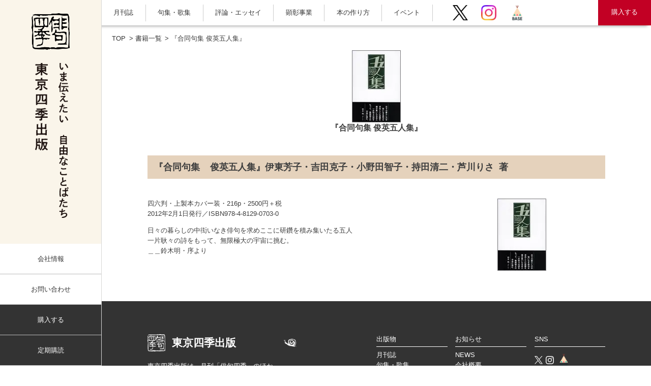

--- FILE ---
content_type: text/html; charset=UTF-8
request_url: https://tokyoshiki.co.jp/books/goudokushu-5ninshu/
body_size: 26245
content:
<!DOCTYPE html><html lang="ja"><head><meta name="viewport" content="width=device-width,initial-scale=1"><meta http-equiv="X-UA-Compatible" content="IE=edge"><style media="all">@charset "UTF-8";.wp-block-archives-dropdown label{display:block}.wp-block-audio{margin:0 0 1em}.wp-block-audio figcaption{margin-top:.5em;margin-bottom:1em}.wp-block-audio audio{width:100%;min-width:300px}.wp-block-button__link{color:#fff;background-color:#32373c;border-radius:9999px;box-shadow:none;cursor:pointer;display:inline-block;font-size:1.125em;padding:calc(.667em + 2px) calc(1.333em + 2px);text-align:center;text-decoration:none;word-break:break-word;box-sizing:border-box}.wp-block-button__link:active,.wp-block-button__link:focus,.wp-block-button__link:hover,.wp-block-button__link:visited{color:#fff}.wp-block-button__link.aligncenter{text-align:center}.wp-block-button__link.alignright{text-align:right}.wp-block-buttons>.wp-block-button.has-custom-width{max-width:none}.wp-block-buttons>.wp-block-button.has-custom-width .wp-block-button__link{width:100%}.wp-block-buttons>.wp-block-button.has-custom-font-size .wp-block-button__link{font-size:inherit}.wp-block-buttons>.wp-block-button.wp-block-button__width-25{width:calc(25% - var(--wp--style--block-gap, .5em)*0.75)}.wp-block-buttons>.wp-block-button.wp-block-button__width-50{width:calc(50% - var(--wp--style--block-gap, .5em)*0.5)}.wp-block-buttons>.wp-block-button.wp-block-button__width-75{width:calc(75% - var(--wp--style--block-gap, .5em)*0.25)}.wp-block-buttons>.wp-block-button.wp-block-button__width-100{width:100%;flex-basis:100%}.wp-block-buttons.is-vertical>.wp-block-button.wp-block-button__width-25{width:25%}.wp-block-buttons.is-vertical>.wp-block-button.wp-block-button__width-50{width:50%}.wp-block-buttons.is-vertical>.wp-block-button.wp-block-button__width-75{width:75%}.wp-block-button.is-style-squared,.wp-block-button__link.wp-block-button.is-style-squared{border-radius:0}.wp-block-button.no-border-radius,.wp-block-button__link.no-border-radius{border-radius:0!important}.is-style-outline>:where(.wp-block-button__link),:where(.wp-block-button__link).is-style-outline{border:2px solid;padding:.667em 1.333em}.is-style-outline>.wp-block-button__link:not(.has-text-color),.wp-block-button__link.is-style-outline:not(.has-text-color){color:currentColor}.is-style-outline>.wp-block-button__link:not(.has-background),.wp-block-button__link.is-style-outline:not(.has-background){background-color:transparent}.wp-block-buttons.is-vertical{flex-direction:column}.wp-block-buttons.is-vertical>.wp-block-button:last-child{margin-bottom:0}.wp-block-buttons>.wp-block-button{display:inline-block;margin:0}.wp-block-buttons.is-content-justification-left{justify-content:flex-start}.wp-block-buttons.is-content-justification-left.is-vertical{align-items:flex-start}.wp-block-buttons.is-content-justification-center{justify-content:center}.wp-block-buttons.is-content-justification-center.is-vertical{align-items:center}.wp-block-buttons.is-content-justification-right{justify-content:flex-end}.wp-block-buttons.is-content-justification-right.is-vertical{align-items:flex-end}.wp-block-buttons.is-content-justification-space-between{justify-content:space-between}.wp-block-buttons.aligncenter{text-align:center}.wp-block-buttons:not(.is-content-justification-space-between,.is-content-justification-right,.is-content-justification-left,.is-content-justification-center) .wp-block-button.aligncenter{margin-left:auto;margin-right:auto;width:100%}.wp-block-button.aligncenter,.wp-block-calendar{text-align:center}.wp-block-calendar tbody td,.wp-block-calendar th{padding:.25em;border:1px solid #ddd}.wp-block-calendar tfoot td{border:none}.wp-block-calendar table{width:100%;border-collapse:collapse}.wp-block-calendar table th{font-weight:400;background:#ddd}.wp-block-calendar a{text-decoration:underline}.wp-block-calendar table caption,.wp-block-calendar table tbody{color:#40464d}.wp-block-categories.alignleft{margin-right:2em}.wp-block-categories.alignright{margin-left:2em}.wp-block-code code{display:block;white-space:pre-wrap;overflow-wrap:break-word}.wp-block-columns{display:flex;margin-bottom:1.75em;box-sizing:border-box;flex-wrap:wrap}@media (min-width:782px){.wp-block-columns{flex-wrap:nowrap}}.wp-block-columns:where(.has-background){padding:1.25em 2.375em}.wp-block-columns.are-vertically-aligned-top{align-items:flex-start}.wp-block-columns.are-vertically-aligned-center{align-items:center}.wp-block-columns.are-vertically-aligned-bottom{align-items:flex-end}@media (max-width:599px){.wp-block-columns:not(.is-not-stacked-on-mobile)>.wp-block-column{flex-basis:100%!important}}@media (min-width:600px) and (max-width:781px){.wp-block-columns:not(.is-not-stacked-on-mobile)>.wp-block-column:not(:only-child){flex-basis:calc(50% - var(--wp--style--block-gap, 2em)/2)!important;flex-grow:0}.wp-block-columns:not(.is-not-stacked-on-mobile)>.wp-block-column:nth-child(2n){margin-left:var(--wp--style--block-gap,2em)}}@media (min-width:782px){.wp-block-columns:not(.is-not-stacked-on-mobile)>.wp-block-column{flex-basis:0;flex-grow:1}.wp-block-columns:not(.is-not-stacked-on-mobile)>.wp-block-column[style*=flex-basis]{flex-grow:0}.wp-block-columns:not(.is-not-stacked-on-mobile)>.wp-block-column:not(:first-child){margin-left:var(--wp--style--block-gap,2em)}}.wp-block-columns.is-not-stacked-on-mobile{flex-wrap:nowrap}.wp-block-columns.is-not-stacked-on-mobile>.wp-block-column{flex-basis:0;flex-grow:1}.wp-block-columns.is-not-stacked-on-mobile>.wp-block-column[style*=flex-basis]{flex-grow:0}.wp-block-columns.is-not-stacked-on-mobile>.wp-block-column:not(:first-child){margin-left:var(--wp--style--block-gap,2em)}.wp-block-column{flex-grow:1;min-width:0;word-break:break-word;overflow-wrap:break-word}.wp-block-column.is-vertically-aligned-top{align-self:flex-start}.wp-block-column.is-vertically-aligned-center{align-self:center}.wp-block-column.is-vertically-aligned-bottom{align-self:flex-end}.wp-block-column.is-vertically-aligned-bottom,.wp-block-column.is-vertically-aligned-center,.wp-block-column.is-vertically-aligned-top{width:100%}.wp-block-cover,.wp-block-cover-image{position:relative;background-size:cover;background-position:50%;min-height:430px;width:100%;display:flex;justify-content:center;align-items:center;padding:1em;box-sizing:border-box}.wp-block-cover-image.has-parallax,.wp-block-cover.has-parallax{background-attachment:fixed}@supports (-webkit-overflow-scrolling:touch){.wp-block-cover-image.has-parallax,.wp-block-cover.has-parallax{background-attachment:scroll}}@media (prefers-reduced-motion:reduce){.wp-block-cover-image.has-parallax,.wp-block-cover.has-parallax{background-attachment:scroll}}.wp-block-cover-image.is-repeated,.wp-block-cover.is-repeated{background-repeat:repeat;background-size:auto}.wp-block-cover-image.has-background-dim:not([class*=-background-color]),.wp-block-cover-image .has-background-dim:not([class*=-background-color]),.wp-block-cover.has-background-dim:not([class*=-background-color]),.wp-block-cover .has-background-dim:not([class*=-background-color]){background-color:#000}.wp-block-cover-image .has-background-dim.has-background-gradient,.wp-block-cover .has-background-dim.has-background-gradient{background-color:transparent}.wp-block-cover-image.has-background-dim:before,.wp-block-cover.has-background-dim:before{content:"";background-color:inherit}.wp-block-cover-image.has-background-dim:not(.has-background-gradient):before,.wp-block-cover-image .wp-block-cover__background,.wp-block-cover-image .wp-block-cover__gradient-background,.wp-block-cover.has-background-dim:not(.has-background-gradient):before,.wp-block-cover .wp-block-cover__background,.wp-block-cover .wp-block-cover__gradient-background{position:absolute;top:0;left:0;bottom:0;right:0;z-index:1;opacity:.5}.wp-block-cover-image.has-background-dim.has-background-dim-10 .wp-block-cover__gradient-background,.wp-block-cover-image.has-background-dim.has-background-dim-10:not(.has-background-gradient):before,.wp-block-cover.has-background-dim.has-background-dim-10 .wp-block-cover__gradient-background,.wp-block-cover.has-background-dim.has-background-dim-10:not(.has-background-gradient):before{opacity:.1}.wp-block-cover-image.has-background-dim.has-background-dim-20 .wp-block-cover__gradient-background,.wp-block-cover-image.has-background-dim.has-background-dim-20:not(.has-background-gradient):before,.wp-block-cover.has-background-dim.has-background-dim-20 .wp-block-cover__gradient-background,.wp-block-cover.has-background-dim.has-background-dim-20:not(.has-background-gradient):before{opacity:.2}.wp-block-cover-image.has-background-dim.has-background-dim-30 .wp-block-cover__gradient-background,.wp-block-cover-image.has-background-dim.has-background-dim-30:not(.has-background-gradient):before,.wp-block-cover.has-background-dim.has-background-dim-30 .wp-block-cover__gradient-background,.wp-block-cover.has-background-dim.has-background-dim-30:not(.has-background-gradient):before{opacity:.3}.wp-block-cover-image.has-background-dim.has-background-dim-40 .wp-block-cover__gradient-background,.wp-block-cover-image.has-background-dim.has-background-dim-40:not(.has-background-gradient):before,.wp-block-cover.has-background-dim.has-background-dim-40 .wp-block-cover__gradient-background,.wp-block-cover.has-background-dim.has-background-dim-40:not(.has-background-gradient):before{opacity:.4}.wp-block-cover-image.has-background-dim.has-background-dim-50 .wp-block-cover__gradient-background,.wp-block-cover-image.has-background-dim.has-background-dim-50:not(.has-background-gradient):before,.wp-block-cover.has-background-dim.has-background-dim-50 .wp-block-cover__gradient-background,.wp-block-cover.has-background-dim.has-background-dim-50:not(.has-background-gradient):before{opacity:.5}.wp-block-cover-image.has-background-dim.has-background-dim-60 .wp-block-cover__gradient-background,.wp-block-cover-image.has-background-dim.has-background-dim-60:not(.has-background-gradient):before,.wp-block-cover.has-background-dim.has-background-dim-60 .wp-block-cover__gradient-background,.wp-block-cover.has-background-dim.has-background-dim-60:not(.has-background-gradient):before{opacity:.6}.wp-block-cover-image.has-background-dim.has-background-dim-70 .wp-block-cover__gradient-background,.wp-block-cover-image.has-background-dim.has-background-dim-70:not(.has-background-gradient):before,.wp-block-cover.has-background-dim.has-background-dim-70 .wp-block-cover__gradient-background,.wp-block-cover.has-background-dim.has-background-dim-70:not(.has-background-gradient):before{opacity:.7}.wp-block-cover-image.has-background-dim.has-background-dim-80 .wp-block-cover__gradient-background,.wp-block-cover-image.has-background-dim.has-background-dim-80:not(.has-background-gradient):before,.wp-block-cover.has-background-dim.has-background-dim-80 .wp-block-cover__gradient-background,.wp-block-cover.has-background-dim.has-background-dim-80:not(.has-background-gradient):before{opacity:.8}.wp-block-cover-image.has-background-dim.has-background-dim-90 .wp-block-cover__gradient-background,.wp-block-cover-image.has-background-dim.has-background-dim-90:not(.has-background-gradient):before,.wp-block-cover.has-background-dim.has-background-dim-90 .wp-block-cover__gradient-background,.wp-block-cover.has-background-dim.has-background-dim-90:not(.has-background-gradient):before{opacity:.9}.wp-block-cover-image.has-background-dim.has-background-dim-100 .wp-block-cover__gradient-background,.wp-block-cover-image.has-background-dim.has-background-dim-100:not(.has-background-gradient):before,.wp-block-cover.has-background-dim.has-background-dim-100 .wp-block-cover__gradient-background,.wp-block-cover.has-background-dim.has-background-dim-100:not(.has-background-gradient):before{opacity:1}.wp-block-cover-image .wp-block-cover__gradient-background.has-background-dim.has-background-dim-0,.wp-block-cover .wp-block-cover__gradient-background.has-background-dim.has-background-dim-0{opacity:0}.wp-block-cover-image .wp-block-cover__gradient-background.has-background-dim.has-background-dim-10,.wp-block-cover .wp-block-cover__gradient-background.has-background-dim.has-background-dim-10{opacity:.1}.wp-block-cover-image .wp-block-cover__gradient-background.has-background-dim.has-background-dim-20,.wp-block-cover .wp-block-cover__gradient-background.has-background-dim.has-background-dim-20{opacity:.2}.wp-block-cover-image .wp-block-cover__gradient-background.has-background-dim.has-background-dim-30,.wp-block-cover .wp-block-cover__gradient-background.has-background-dim.has-background-dim-30{opacity:.3}.wp-block-cover-image .wp-block-cover__gradient-background.has-background-dim.has-background-dim-40,.wp-block-cover .wp-block-cover__gradient-background.has-background-dim.has-background-dim-40{opacity:.4}.wp-block-cover-image .wp-block-cover__gradient-background.has-background-dim.has-background-dim-50,.wp-block-cover .wp-block-cover__gradient-background.has-background-dim.has-background-dim-50{opacity:.5}.wp-block-cover-image .wp-block-cover__gradient-background.has-background-dim.has-background-dim-60,.wp-block-cover .wp-block-cover__gradient-background.has-background-dim.has-background-dim-60{opacity:.6}.wp-block-cover-image .wp-block-cover__gradient-background.has-background-dim.has-background-dim-70,.wp-block-cover .wp-block-cover__gradient-background.has-background-dim.has-background-dim-70{opacity:.7}.wp-block-cover-image .wp-block-cover__gradient-background.has-background-dim.has-background-dim-80,.wp-block-cover .wp-block-cover__gradient-background.has-background-dim.has-background-dim-80{opacity:.8}.wp-block-cover-image .wp-block-cover__gradient-background.has-background-dim.has-background-dim-90,.wp-block-cover .wp-block-cover__gradient-background.has-background-dim.has-background-dim-90{opacity:.9}.wp-block-cover-image .wp-block-cover__gradient-background.has-background-dim.has-background-dim-100,.wp-block-cover .wp-block-cover__gradient-background.has-background-dim.has-background-dim-100{opacity:1}.wp-block-cover-image.alignleft,.wp-block-cover-image.alignright,.wp-block-cover.alignleft,.wp-block-cover.alignright{max-width:420px;width:100%}.wp-block-cover-image:after,.wp-block-cover:after{display:block;content:"";font-size:0;min-height:inherit}@supports (position:sticky){.wp-block-cover-image:after,.wp-block-cover:after{content:none}}.wp-block-cover-image.aligncenter,.wp-block-cover-image.alignleft,.wp-block-cover-image.alignright,.wp-block-cover.aligncenter,.wp-block-cover.alignleft,.wp-block-cover.alignright{display:flex}.wp-block-cover-image .wp-block-cover__inner-container,.wp-block-cover .wp-block-cover__inner-container{width:100%;z-index:1;color:#fff}.wp-block-cover-image.is-light .wp-block-cover__inner-container,.wp-block-cover.is-light .wp-block-cover__inner-container{color:#000}.wp-block-cover-image h1:not(.has-text-color),.wp-block-cover-image h2:not(.has-text-color),.wp-block-cover-image h3:not(.has-text-color),.wp-block-cover-image h4:not(.has-text-color),.wp-block-cover-image h5:not(.has-text-color),.wp-block-cover-image h6:not(.has-text-color),.wp-block-cover-image p:not(.has-text-color),.wp-block-cover h1:not(.has-text-color),.wp-block-cover h2:not(.has-text-color),.wp-block-cover h3:not(.has-text-color),.wp-block-cover h4:not(.has-text-color),.wp-block-cover h5:not(.has-text-color),.wp-block-cover h6:not(.has-text-color),.wp-block-cover p:not(.has-text-color){color:inherit}.wp-block-cover-image.is-position-top-left,.wp-block-cover.is-position-top-left{align-items:flex-start;justify-content:flex-start}.wp-block-cover-image.is-position-top-center,.wp-block-cover.is-position-top-center{align-items:flex-start;justify-content:center}.wp-block-cover-image.is-position-top-right,.wp-block-cover.is-position-top-right{align-items:flex-start;justify-content:flex-end}.wp-block-cover-image.is-position-center-left,.wp-block-cover.is-position-center-left{align-items:center;justify-content:flex-start}.wp-block-cover-image.is-position-center-center,.wp-block-cover.is-position-center-center{align-items:center;justify-content:center}.wp-block-cover-image.is-position-center-right,.wp-block-cover.is-position-center-right{align-items:center;justify-content:flex-end}.wp-block-cover-image.is-position-bottom-left,.wp-block-cover.is-position-bottom-left{align-items:flex-end;justify-content:flex-start}.wp-block-cover-image.is-position-bottom-center,.wp-block-cover.is-position-bottom-center{align-items:flex-end;justify-content:center}.wp-block-cover-image.is-position-bottom-right,.wp-block-cover.is-position-bottom-right{align-items:flex-end;justify-content:flex-end}.wp-block-cover-image.has-custom-content-position.has-custom-content-position .wp-block-cover__inner-container,.wp-block-cover.has-custom-content-position.has-custom-content-position .wp-block-cover__inner-container{margin:0;width:auto}.wp-block-cover-image img.wp-block-cover__image-background,.wp-block-cover-image video.wp-block-cover__video-background,.wp-block-cover img.wp-block-cover__image-background,.wp-block-cover video.wp-block-cover__video-background{position:absolute;top:0;left:0;right:0;bottom:0;margin:0;padding:0;width:100%;height:100%;max-width:none;max-height:none;-o-object-fit:cover;object-fit:cover;outline:none;border:none;box-shadow:none}.wp-block-cover__image-background,.wp-block-cover__video-background{z-index:0}.wp-block-cover-image-text,.wp-block-cover-image-text a,.wp-block-cover-image-text a:active,.wp-block-cover-image-text a:focus,.wp-block-cover-image-text a:hover,.wp-block-cover-text,.wp-block-cover-text a,.wp-block-cover-text a:active,.wp-block-cover-text a:focus,.wp-block-cover-text a:hover,section.wp-block-cover-image h2,section.wp-block-cover-image h2 a,section.wp-block-cover-image h2 a:active,section.wp-block-cover-image h2 a:focus,section.wp-block-cover-image h2 a:hover{color:#fff}.wp-block-cover-image .wp-block-cover.has-left-content{justify-content:flex-start}.wp-block-cover-image .wp-block-cover.has-right-content{justify-content:flex-end}.wp-block-cover-image.has-left-content .wp-block-cover-image-text,.wp-block-cover.has-left-content .wp-block-cover-text,section.wp-block-cover-image.has-left-content>h2{margin-left:0;text-align:left}.wp-block-cover-image.has-right-content .wp-block-cover-image-text,.wp-block-cover.has-right-content .wp-block-cover-text,section.wp-block-cover-image.has-right-content>h2{margin-right:0;text-align:right}.wp-block-cover-image .wp-block-cover-image-text,.wp-block-cover .wp-block-cover-text,section.wp-block-cover-image>h2{font-size:2em;line-height:1.25;z-index:1;margin-bottom:0;max-width:840px;padding:.44em;text-align:center}.wp-block-embed.alignleft,.wp-block-embed.alignright,.wp-block[data-align=left]>[data-type="core/embed"],.wp-block[data-align=right]>[data-type="core/embed"]{max-width:360px;width:100%}.wp-block-embed.alignleft .wp-block-embed__wrapper,.wp-block-embed.alignright .wp-block-embed__wrapper,.wp-block[data-align=left]>[data-type="core/embed"] .wp-block-embed__wrapper,.wp-block[data-align=right]>[data-type="core/embed"] .wp-block-embed__wrapper{min-width:280px}.wp-block-cover .wp-block-embed{min-width:320px;min-height:240px}.wp-block-embed{margin:0 0 1em;overflow-wrap:break-word}.wp-block-embed figcaption{margin-top:.5em;margin-bottom:1em}.wp-block-embed iframe{max-width:100%}.wp-block-embed__wrapper{position:relative}.wp-embed-responsive .wp-has-aspect-ratio .wp-block-embed__wrapper:before{content:"";display:block;padding-top:50%}.wp-embed-responsive .wp-has-aspect-ratio iframe{position:absolute;top:0;right:0;bottom:0;left:0;height:100%;width:100%}.wp-embed-responsive .wp-embed-aspect-21-9 .wp-block-embed__wrapper:before{padding-top:42.85%}.wp-embed-responsive .wp-embed-aspect-18-9 .wp-block-embed__wrapper:before{padding-top:50%}.wp-embed-responsive .wp-embed-aspect-16-9 .wp-block-embed__wrapper:before{padding-top:56.25%}.wp-embed-responsive .wp-embed-aspect-4-3 .wp-block-embed__wrapper:before{padding-top:75%}.wp-embed-responsive .wp-embed-aspect-1-1 .wp-block-embed__wrapper:before{padding-top:100%}.wp-embed-responsive .wp-embed-aspect-9-16 .wp-block-embed__wrapper:before{padding-top:177.77%}.wp-embed-responsive .wp-embed-aspect-1-2 .wp-block-embed__wrapper:before{padding-top:200%}.wp-block-file{margin-bottom:1.5em}.wp-block-file.aligncenter{text-align:center}.wp-block-file.alignright{text-align:right}.wp-block-file .wp-block-file__embed{margin-bottom:1em}.wp-block-file .wp-block-file__button{background:#32373c;border-radius:2em;color:#fff;font-size:.8em;padding:.5em 1em}.wp-block-file a.wp-block-file__button{text-decoration:none}.wp-block-file a.wp-block-file__button:active,.wp-block-file a.wp-block-file__button:focus,.wp-block-file a.wp-block-file__button:hover,.wp-block-file a.wp-block-file__button:visited{box-shadow:none;color:#fff;opacity:.85;text-decoration:none}.wp-block-file *+.wp-block-file__button{margin-left:.75em}.blocks-gallery-grid,.wp-block-gallery{display:flex;flex-wrap:wrap;list-style-type:none;padding:0;margin:0}.blocks-gallery-grid .blocks-gallery-image,.blocks-gallery-grid .blocks-gallery-item,.wp-block-gallery .blocks-gallery-image,.wp-block-gallery .blocks-gallery-item{margin:0 1em 1em 0;display:flex;flex-grow:1;flex-direction:column;justify-content:center;position:relative;width:calc(50% - 1em)}.blocks-gallery-grid .blocks-gallery-image:nth-of-type(2n),.blocks-gallery-grid .blocks-gallery-item:nth-of-type(2n),.wp-block-gallery .blocks-gallery-image:nth-of-type(2n),.wp-block-gallery .blocks-gallery-item:nth-of-type(2n){margin-right:0}.blocks-gallery-grid .blocks-gallery-image figure,.blocks-gallery-grid .blocks-gallery-item figure,.wp-block-gallery .blocks-gallery-image figure,.wp-block-gallery .blocks-gallery-item figure{margin:0;height:100%;display:flex;align-items:flex-end;justify-content:flex-start}.blocks-gallery-grid .blocks-gallery-image img,.blocks-gallery-grid .blocks-gallery-item img,.wp-block-gallery .blocks-gallery-image img,.wp-block-gallery .blocks-gallery-item img{display:block;max-width:100%;height:auto;width:auto}.blocks-gallery-grid .blocks-gallery-image figcaption,.blocks-gallery-grid .blocks-gallery-item figcaption,.wp-block-gallery .blocks-gallery-image figcaption,.wp-block-gallery .blocks-gallery-item figcaption{position:absolute;bottom:0;width:100%;max-height:100%;overflow:auto;padding:3em .77em .7em;color:#fff;text-align:center;font-size:.8em;background:linear-gradient(0deg,rgba(0,0,0,.7),rgba(0,0,0,.3) 70%,transparent);box-sizing:border-box;margin:0;z-index:2}.blocks-gallery-grid .blocks-gallery-image figcaption img,.blocks-gallery-grid .blocks-gallery-item figcaption img,.wp-block-gallery .blocks-gallery-image figcaption img,.wp-block-gallery .blocks-gallery-item figcaption img{display:inline}.blocks-gallery-grid figcaption,.wp-block-gallery figcaption{flex-grow:1}.blocks-gallery-grid.is-cropped .blocks-gallery-image a,.blocks-gallery-grid.is-cropped .blocks-gallery-image img,.blocks-gallery-grid.is-cropped .blocks-gallery-item a,.blocks-gallery-grid.is-cropped .blocks-gallery-item img,.wp-block-gallery.is-cropped .blocks-gallery-image a,.wp-block-gallery.is-cropped .blocks-gallery-image img,.wp-block-gallery.is-cropped .blocks-gallery-item a,.wp-block-gallery.is-cropped .blocks-gallery-item img{width:100%;height:100%;flex:1;-o-object-fit:cover;object-fit:cover}.blocks-gallery-grid.columns-1 .blocks-gallery-image,.blocks-gallery-grid.columns-1 .blocks-gallery-item,.wp-block-gallery.columns-1 .blocks-gallery-image,.wp-block-gallery.columns-1 .blocks-gallery-item{width:100%;margin-right:0}@media (min-width:600px){.blocks-gallery-grid.columns-3 .blocks-gallery-image,.blocks-gallery-grid.columns-3 .blocks-gallery-item,.wp-block-gallery.columns-3 .blocks-gallery-image,.wp-block-gallery.columns-3 .blocks-gallery-item{width:calc(33.33333% - .66667em);margin-right:1em}.blocks-gallery-grid.columns-4 .blocks-gallery-image,.blocks-gallery-grid.columns-4 .blocks-gallery-item,.wp-block-gallery.columns-4 .blocks-gallery-image,.wp-block-gallery.columns-4 .blocks-gallery-item{width:calc(25% - .75em);margin-right:1em}.blocks-gallery-grid.columns-5 .blocks-gallery-image,.blocks-gallery-grid.columns-5 .blocks-gallery-item,.wp-block-gallery.columns-5 .blocks-gallery-image,.wp-block-gallery.columns-5 .blocks-gallery-item{width:calc(20% - .8em);margin-right:1em}.blocks-gallery-grid.columns-6 .blocks-gallery-image,.blocks-gallery-grid.columns-6 .blocks-gallery-item,.wp-block-gallery.columns-6 .blocks-gallery-image,.wp-block-gallery.columns-6 .blocks-gallery-item{width:calc(16.66667% - .83333em);margin-right:1em}.blocks-gallery-grid.columns-7 .blocks-gallery-image,.blocks-gallery-grid.columns-7 .blocks-gallery-item,.wp-block-gallery.columns-7 .blocks-gallery-image,.wp-block-gallery.columns-7 .blocks-gallery-item{width:calc(14.28571% - .85714em);margin-right:1em}.blocks-gallery-grid.columns-8 .blocks-gallery-image,.blocks-gallery-grid.columns-8 .blocks-gallery-item,.wp-block-gallery.columns-8 .blocks-gallery-image,.wp-block-gallery.columns-8 .blocks-gallery-item{width:calc(12.5% - .875em);margin-right:1em}.blocks-gallery-grid.columns-1 .blocks-gallery-image:nth-of-type(1n),.blocks-gallery-grid.columns-1 .blocks-gallery-item:nth-of-type(1n),.blocks-gallery-grid.columns-2 .blocks-gallery-image:nth-of-type(2n),.blocks-gallery-grid.columns-2 .blocks-gallery-item:nth-of-type(2n),.blocks-gallery-grid.columns-3 .blocks-gallery-image:nth-of-type(3n),.blocks-gallery-grid.columns-3 .blocks-gallery-item:nth-of-type(3n),.blocks-gallery-grid.columns-4 .blocks-gallery-image:nth-of-type(4n),.blocks-gallery-grid.columns-4 .blocks-gallery-item:nth-of-type(4n),.blocks-gallery-grid.columns-5 .blocks-gallery-image:nth-of-type(5n),.blocks-gallery-grid.columns-5 .blocks-gallery-item:nth-of-type(5n),.blocks-gallery-grid.columns-6 .blocks-gallery-image:nth-of-type(6n),.blocks-gallery-grid.columns-6 .blocks-gallery-item:nth-of-type(6n),.blocks-gallery-grid.columns-7 .blocks-gallery-image:nth-of-type(7n),.blocks-gallery-grid.columns-7 .blocks-gallery-item:nth-of-type(7n),.blocks-gallery-grid.columns-8 .blocks-gallery-image:nth-of-type(8n),.blocks-gallery-grid.columns-8 .blocks-gallery-item:nth-of-type(8n),.wp-block-gallery.columns-1 .blocks-gallery-image:nth-of-type(1n),.wp-block-gallery.columns-1 .blocks-gallery-item:nth-of-type(1n),.wp-block-gallery.columns-2 .blocks-gallery-image:nth-of-type(2n),.wp-block-gallery.columns-2 .blocks-gallery-item:nth-of-type(2n),.wp-block-gallery.columns-3 .blocks-gallery-image:nth-of-type(3n),.wp-block-gallery.columns-3 .blocks-gallery-item:nth-of-type(3n),.wp-block-gallery.columns-4 .blocks-gallery-image:nth-of-type(4n),.wp-block-gallery.columns-4 .blocks-gallery-item:nth-of-type(4n),.wp-block-gallery.columns-5 .blocks-gallery-image:nth-of-type(5n),.wp-block-gallery.columns-5 .blocks-gallery-item:nth-of-type(5n),.wp-block-gallery.columns-6 .blocks-gallery-image:nth-of-type(6n),.wp-block-gallery.columns-6 .blocks-gallery-item:nth-of-type(6n),.wp-block-gallery.columns-7 .blocks-gallery-image:nth-of-type(7n),.wp-block-gallery.columns-7 .blocks-gallery-item:nth-of-type(7n),.wp-block-gallery.columns-8 .blocks-gallery-image:nth-of-type(8n),.wp-block-gallery.columns-8 .blocks-gallery-item:nth-of-type(8n){margin-right:0}}.blocks-gallery-grid .blocks-gallery-image:last-child,.blocks-gallery-grid .blocks-gallery-item:last-child,.wp-block-gallery .blocks-gallery-image:last-child,.wp-block-gallery .blocks-gallery-item:last-child{margin-right:0}.blocks-gallery-grid.alignleft,.blocks-gallery-grid.alignright,.wp-block-gallery.alignleft,.wp-block-gallery.alignright{max-width:420px;width:100%}.blocks-gallery-grid.aligncenter .blocks-gallery-item figure,.wp-block-gallery.aligncenter .blocks-gallery-item figure{justify-content:center}.wp-block-gallery:not(.is-cropped) .blocks-gallery-item{align-self:flex-start}.wp-block-gallery.has-nested-images{display:flex;flex-wrap:wrap}.wp-block-gallery.has-nested-images figure.wp-block-image:not(#individual-image){margin:0 var(--gallery-block--gutter-size,16px) var(--gallery-block--gutter-size,16px) 0;width:calc(50% - var(--gallery-block--gutter-size, 16px)/2)}.wp-block-gallery.has-nested-images figure.wp-block-image:not(#individual-image):last-of-type:not(#individual-image),.wp-block-gallery.has-nested-images figure.wp-block-image:not(#individual-image):nth-of-type(2n){margin-right:0}.wp-block-gallery.has-nested-images figure.wp-block-image{display:flex;flex-grow:1;justify-content:center;position:relative;margin-top:auto;margin-bottom:auto;flex-direction:column;max-width:100%}.wp-block-gallery.has-nested-images figure.wp-block-image>a,.wp-block-gallery.has-nested-images figure.wp-block-image>div{margin:0;flex-direction:column;flex-grow:1}.wp-block-gallery.has-nested-images figure.wp-block-image img{display:block;height:auto;max-width:100%!important;width:auto}.wp-block-gallery.has-nested-images figure.wp-block-image figcaption{background:linear-gradient(0deg,rgba(0,0,0,.7),rgba(0,0,0,.3) 70%,transparent);bottom:0;color:#fff;font-size:13px;left:0;margin-bottom:0;max-height:60%;overflow:auto;padding:0 8px 8px;position:absolute;text-align:center;width:100%;box-sizing:border-box}.wp-block-gallery.has-nested-images figure.wp-block-image figcaption img{display:inline}.wp-block-gallery.has-nested-images figure.wp-block-image.is-style-rounded>a,.wp-block-gallery.has-nested-images figure.wp-block-image.is-style-rounded>div{flex:1 1 auto}.wp-block-gallery.has-nested-images figure.wp-block-image.is-style-rounded figcaption{flex:initial;background:none;color:inherit;margin:0;padding:10px 10px 9px;position:relative}.wp-block-gallery.has-nested-images figcaption{flex-grow:1;flex-basis:100%;text-align:center}.wp-block-gallery.has-nested-images:not(.is-cropped) figure.wp-block-image:not(#individual-image){margin-top:0;margin-bottom:auto}.wp-block-gallery.has-nested-images:not(.is-cropped) figure.wp-block-image:not(#individual-image) img{margin-bottom:var(--gallery-block--gutter-size,16px)}.wp-block-gallery.has-nested-images:not(.is-cropped) figure.wp-block-image:not(#individual-image) figcaption{bottom:var(--gallery-block--gutter-size,16px)}.wp-block-gallery.has-nested-images.is-cropped figure.wp-block-image:not(#individual-image){align-self:inherit}.wp-block-gallery.has-nested-images.is-cropped figure.wp-block-image:not(#individual-image)>a,.wp-block-gallery.has-nested-images.is-cropped figure.wp-block-image:not(#individual-image)>div:not(.components-drop-zone){display:flex}.wp-block-gallery.has-nested-images.is-cropped figure.wp-block-image:not(#individual-image) a,.wp-block-gallery.has-nested-images.is-cropped figure.wp-block-image:not(#individual-image) img{width:100%;flex:1 0 0%;height:100%;-o-object-fit:cover;object-fit:cover}.wp-block-gallery.has-nested-images.columns-1 figure.wp-block-image:not(#individual-image){margin-right:0;width:100%}@media (min-width:600px){.wp-block-gallery.has-nested-images.columns-3 figure.wp-block-image:not(#individual-image){margin-right:var(--gallery-block--gutter-size,16px);width:calc(33.33333% - var(--gallery-block--gutter-size, 16px)*0.66667)}.wp-block-gallery.has-nested-images.columns-3 figure.wp-block-image:not(#individual-image).is-dragging~figure.wp-block-image:not(#individual-image){margin-right:var(--gallery-block--gutter-size,16px)}.wp-block-gallery.has-nested-images.columns-4 figure.wp-block-image:not(#individual-image){margin-right:var(--gallery-block--gutter-size,16px);width:calc(25% - var(--gallery-block--gutter-size, 16px)*0.75)}.wp-block-gallery.has-nested-images.columns-4 figure.wp-block-image:not(#individual-image).is-dragging~figure.wp-block-image:not(#individual-image){margin-right:var(--gallery-block--gutter-size,16px)}.wp-block-gallery.has-nested-images.columns-5 figure.wp-block-image:not(#individual-image){margin-right:var(--gallery-block--gutter-size,16px);width:calc(20% - var(--gallery-block--gutter-size, 16px)*0.8)}.wp-block-gallery.has-nested-images.columns-5 figure.wp-block-image:not(#individual-image).is-dragging~figure.wp-block-image:not(#individual-image){margin-right:var(--gallery-block--gutter-size,16px)}.wp-block-gallery.has-nested-images.columns-6 figure.wp-block-image:not(#individual-image){margin-right:var(--gallery-block--gutter-size,16px);width:calc(16.66667% - var(--gallery-block--gutter-size, 16px)*0.83333)}.wp-block-gallery.has-nested-images.columns-6 figure.wp-block-image:not(#individual-image).is-dragging~figure.wp-block-image:not(#individual-image){margin-right:var(--gallery-block--gutter-size,16px)}.wp-block-gallery.has-nested-images.columns-7 figure.wp-block-image:not(#individual-image){margin-right:var(--gallery-block--gutter-size,16px);width:calc(14.28571% - var(--gallery-block--gutter-size, 16px)*0.85714)}.wp-block-gallery.has-nested-images.columns-7 figure.wp-block-image:not(#individual-image).is-dragging~figure.wp-block-image:not(#individual-image){margin-right:var(--gallery-block--gutter-size,16px)}.wp-block-gallery.has-nested-images.columns-8 figure.wp-block-image:not(#individual-image){margin-right:var(--gallery-block--gutter-size,16px);width:calc(12.5% - var(--gallery-block--gutter-size, 16px)*0.875)}.wp-block-gallery.has-nested-images.columns-8 figure.wp-block-image:not(#individual-image).is-dragging~figure.wp-block-image:not(#individual-image){margin-right:var(--gallery-block--gutter-size,16px)}.wp-block-gallery.has-nested-images.columns-1 figure.wp-block-image:not(#individual-image):nth-of-type(1n),.wp-block-gallery.has-nested-images.columns-2 figure.wp-block-image:not(#individual-image):nth-of-type(2n),.wp-block-gallery.has-nested-images.columns-3 figure.wp-block-image:not(#individual-image):nth-of-type(3n),.wp-block-gallery.has-nested-images.columns-4 figure.wp-block-image:not(#individual-image):nth-of-type(4n),.wp-block-gallery.has-nested-images.columns-5 figure.wp-block-image:not(#individual-image):nth-of-type(5n),.wp-block-gallery.has-nested-images.columns-6 figure.wp-block-image:not(#individual-image):nth-of-type(6n),.wp-block-gallery.has-nested-images.columns-7 figure.wp-block-image:not(#individual-image):nth-of-type(7n),.wp-block-gallery.has-nested-images.columns-8 figure.wp-block-image:not(#individual-image):nth-of-type(8n){margin-right:0}.wp-block-gallery.has-nested-images.columns-default figure.wp-block-image:not(#individual-image){margin-right:var(--gallery-block--gutter-size,16px);width:calc(33.33% - var(--gallery-block--gutter-size, 16px)*0.66667)}.wp-block-gallery.has-nested-images.columns-default figure.wp-block-image:not(#individual-image):nth-of-type(3n+3){margin-right:0}.wp-block-gallery.has-nested-images.columns-default figure.wp-block-image:not(#individual-image):first-child:nth-last-child(2),.wp-block-gallery.has-nested-images.columns-default figure.wp-block-image:not(#individual-image):first-child:nth-last-child(2)~figure.wp-block-image:not(#individual-image){width:calc(50% - var(--gallery-block--gutter-size, 16px)*0.5)}.wp-block-gallery.has-nested-images.columns-default figure.wp-block-image:not(#individual-image):first-child:last-child{width:100%}}.wp-block-gallery.has-nested-images.alignleft,.wp-block-gallery.has-nested-images.alignright{max-width:420px;width:100%}.wp-block-gallery.has-nested-images.aligncenter{justify-content:center}.wp-block-group{box-sizing:border-box}h1,h2,h3,h4,h5,h6{overflow-wrap:break-word}h1.has-background,h2.has-background,h3.has-background,h4.has-background,h5.has-background,h6.has-background{padding:1.25em 2.375em}.wp-block-image{margin:0 0 1em}.wp-block-image img{height:auto;max-width:100%;vertical-align:bottom}.wp-block-image:not(.is-style-rounded)>a,.wp-block-image:not(.is-style-rounded) img{border-radius:inherit}.wp-block-image.aligncenter{text-align:center}.wp-block-image.alignfull img,.wp-block-image.alignwide img{height:auto;width:100%}.wp-block-image .aligncenter,.wp-block-image .alignleft,.wp-block-image .alignright{display:table}.wp-block-image .aligncenter>figcaption,.wp-block-image .alignleft>figcaption,.wp-block-image .alignright>figcaption{display:table-caption;caption-side:bottom}.wp-block-image .alignleft{float:left;margin:.5em 1em .5em 0}.wp-block-image .alignright{float:right;margin:.5em 0 .5em 1em}.wp-block-image .aligncenter{margin-left:auto;margin-right:auto}.wp-block-image figcaption{margin-top:.5em;margin-bottom:1em}.wp-block-image.is-style-circle-mask img,.wp-block-image.is-style-rounded img{border-radius:9999px}@supports ((-webkit-mask-image:none) or (mask-image:none)) or (-webkit-mask-image:none){.wp-block-image.is-style-circle-mask img{-webkit-mask-image:url('data:image/svg+xml;utf8,<svg viewBox="0 0 100 100" xmlns="http://www.w3.org/2000/svg"><circle cx="50" cy="50" r="50"/></svg>');mask-image:url('data:image/svg+xml;utf8,<svg viewBox="0 0 100 100" xmlns="http://www.w3.org/2000/svg"><circle cx="50" cy="50" r="50"/></svg>');mask-mode:alpha;-webkit-mask-repeat:no-repeat;mask-repeat:no-repeat;-webkit-mask-size:contain;mask-size:contain;-webkit-mask-position:center;mask-position:center;border-radius:0}}.wp-block-image figure{margin:0}ol.wp-block-latest-comments{margin-left:0}.wp-block-latest-comments .wp-block-latest-comments{padding-left:0}.wp-block-latest-comments__comment{line-height:1.1;list-style:none;margin-bottom:1em}.has-avatars .wp-block-latest-comments__comment{min-height:2.25em;list-style:none}.has-avatars .wp-block-latest-comments__comment .wp-block-latest-comments__comment-excerpt,.has-avatars .wp-block-latest-comments__comment .wp-block-latest-comments__comment-meta{margin-left:3.25em}.has-dates .wp-block-latest-comments__comment,.has-excerpts .wp-block-latest-comments__comment{line-height:1.5}.wp-block-latest-comments__comment-excerpt p{font-size:.875em;line-height:1.8;margin:.36em 0 1.4em}.wp-block-latest-comments__comment-date{display:block;font-size:.75em}.wp-block-latest-comments .avatar,.wp-block-latest-comments__comment-avatar{border-radius:1.5em;display:block;float:left;height:2.5em;margin-right:.75em;width:2.5em}.wp-block-latest-posts.alignleft{margin-right:2em}.wp-block-latest-posts.alignright{margin-left:2em}.wp-block-latest-posts.wp-block-latest-posts__list{list-style:none;padding-left:0}.wp-block-latest-posts.wp-block-latest-posts__list li{clear:both}.wp-block-latest-posts.is-grid{display:flex;flex-wrap:wrap;padding:0}.wp-block-latest-posts.is-grid li{margin:0 1.25em 1.25em 0;width:100%}@media (min-width:600px){.wp-block-latest-posts.columns-2 li{width:calc(50% - .625em)}.wp-block-latest-posts.columns-2 li:nth-child(2n){margin-right:0}.wp-block-latest-posts.columns-3 li{width:calc(33.33333% - .83333em)}.wp-block-latest-posts.columns-3 li:nth-child(3n){margin-right:0}.wp-block-latest-posts.columns-4 li{width:calc(25% - .9375em)}.wp-block-latest-posts.columns-4 li:nth-child(4n){margin-right:0}.wp-block-latest-posts.columns-5 li{width:calc(20% - 1em)}.wp-block-latest-posts.columns-5 li:nth-child(5n){margin-right:0}.wp-block-latest-posts.columns-6 li{width:calc(16.66667% - 1.04167em)}.wp-block-latest-posts.columns-6 li:nth-child(6n){margin-right:0}}.wp-block-latest-posts__post-author,.wp-block-latest-posts__post-date{display:block;font-size:.8125em}.wp-block-latest-posts__post-excerpt{margin-top:.5em;margin-bottom:1em}.wp-block-latest-posts__featured-image a{display:inline-block}.wp-block-latest-posts__featured-image img{height:auto;width:auto;max-width:100%}.wp-block-latest-posts__featured-image.alignleft{margin-right:1em}.wp-block-latest-posts__featured-image.alignright{margin-left:1em}.wp-block-latest-posts__featured-image.aligncenter{margin-bottom:1em;text-align:center}.block-editor-image-alignment-control__row .components-base-control__field{display:flex;justify-content:space-between;align-items:center}.block-editor-image-alignment-control__row .components-base-control__field .components-base-control__label{margin-bottom:0}ol,ul{overflow-wrap:break-word}ol.has-background,ul.has-background{padding:1.25em 2.375em}.wp-block-media-text{
  /*!rtl:begin:ignore*/direction:ltr;
  /*!rtl:end:ignore*/display:grid;grid-template-columns:50% 1fr;grid-template-rows:auto}.wp-block-media-text.has-media-on-the-right{grid-template-columns:1fr 50%}.wp-block-media-text.is-vertically-aligned-top .wp-block-media-text__content,.wp-block-media-text.is-vertically-aligned-top .wp-block-media-text__media{align-self:start}.wp-block-media-text.is-vertically-aligned-center .wp-block-media-text__content,.wp-block-media-text.is-vertically-aligned-center .wp-block-media-text__media,.wp-block-media-text .wp-block-media-text__content,.wp-block-media-text .wp-block-media-text__media{align-self:center}.wp-block-media-text.is-vertically-aligned-bottom .wp-block-media-text__content,.wp-block-media-text.is-vertically-aligned-bottom .wp-block-media-text__media{align-self:end}.wp-block-media-text .wp-block-media-text__media{
  /*!rtl:begin:ignore*/grid-column:1;grid-row:1;
  /*!rtl:end:ignore*/margin:0}.wp-block-media-text .wp-block-media-text__content{direction:ltr;
  /*!rtl:begin:ignore*/grid-column:2;grid-row:1;
  /*!rtl:end:ignore*/padding:0 8%;word-break:break-word}.wp-block-media-text.has-media-on-the-right .wp-block-media-text__media{
  /*!rtl:begin:ignore*/grid-column:2;grid-row:1
  /*!rtl:end:ignore*/}.wp-block-media-text.has-media-on-the-right .wp-block-media-text__content{
  /*!rtl:begin:ignore*/grid-column:1;grid-row:1
  /*!rtl:end:ignore*/}.wp-block-media-text__media img,.wp-block-media-text__media video{height:auto;max-width:unset;width:100%;vertical-align:middle}.wp-block-media-text.is-image-fill .wp-block-media-text__media{height:100%;min-height:250px;background-size:cover}.wp-block-media-text.is-image-fill .wp-block-media-text__media>a{display:block;height:100%}.wp-block-media-text.is-image-fill .wp-block-media-text__media img{position:absolute;width:1px;height:1px;padding:0;margin:-1px;overflow:hidden;clip:rect(0,0,0,0);border:0}@media (max-width:600px){.wp-block-media-text.is-stacked-on-mobile{grid-template-columns:100%!important}.wp-block-media-text.is-stacked-on-mobile .wp-block-media-text__media{grid-column:1;grid-row:1}.wp-block-media-text.is-stacked-on-mobile .wp-block-media-text__content{grid-column:1;grid-row:2}}.wp-block-navigation{position:relative;--navigation-layout-justification-setting:flex-start;--navigation-layout-direction:row;--navigation-layout-wrap:wrap;--navigation-layout-justify:flex-start;--navigation-layout-align:center}.wp-block-navigation ul{margin-top:0;margin-bottom:0;margin-left:0;padding-left:0}.wp-block-navigation ul,.wp-block-navigation ul li{list-style:none;padding:0}.wp-block-navigation .wp-block-navigation-item{display:flex;align-items:center;position:relative}.wp-block-navigation .wp-block-navigation-item .wp-block-navigation__submenu-container:empty{display:none}.wp-block-navigation .wp-block-navigation-item__content{color:inherit;display:block;padding:0}.wp-block-navigation[style*=text-decoration] .wp-block-navigation-item,.wp-block-navigation[style*=text-decoration] .wp-block-navigation__submenu-container,.wp-block-navigation[style*=text-decoration] a,.wp-block-navigation[style*=text-decoration] a:active,.wp-block-navigation[style*=text-decoration] a:focus{text-decoration:inherit}.wp-block-navigation:not([style*=text-decoration]) a,.wp-block-navigation:not([style*=text-decoration]) a:active,.wp-block-navigation:not([style*=text-decoration]) a:focus{text-decoration:none}.wp-block-navigation .wp-block-navigation__submenu-icon{align-self:center;line-height:0;display:inline-block;vertical-align:middle;font-size:inherit;padding:0;background-color:inherit;color:currentColor;border:none;margin-left:.25em;width:.6em;height:.6em}.wp-block-navigation .wp-block-navigation__submenu-icon svg{display:inline-block;stroke:currentColor;width:inherit;height:inherit}.wp-block-navigation.is-vertical{--navigation-layout-direction:column;--navigation-layout-justify:initial;--navigation-layout-align:flex-start}.wp-block-navigation.no-wrap{--navigation-layout-wrap:nowrap}.wp-block-navigation.items-justified-center{--navigation-layout-justification-setting:center;--navigation-layout-justify:center}.wp-block-navigation.items-justified-center.is-vertical{--navigation-layout-align:center}.wp-block-navigation.items-justified-right{--navigation-layout-justification-setting:flex-end;--navigation-layout-justify:flex-end}.wp-block-navigation.items-justified-right.is-vertical{--navigation-layout-align:flex-end}.wp-block-navigation.items-justified-space-between{--navigation-layout-justification-setting:space-between;--navigation-layout-justify:space-between}.wp-block-navigation .has-child :where(.wp-block-navigation__submenu-container){background-color:inherit;color:inherit;position:absolute;z-index:2;display:flex;flex-direction:column;align-items:normal;opacity:0;transition:opacity .1s linear;visibility:hidden;width:0;height:0;overflow:hidden;left:-1px;top:100%}.wp-block-navigation .has-child :where(.wp-block-navigation__submenu-container)>.wp-block-navigation-item>.wp-block-navigation-item__content{display:flex;flex-grow:1}.wp-block-navigation .has-child :where(.wp-block-navigation__submenu-container)>.wp-block-navigation-item>.wp-block-navigation-item__content .wp-block-navigation__submenu-icon{margin-right:0;margin-left:auto}.wp-block-navigation .has-child :where(.wp-block-navigation__submenu-container) .wp-block-navigation-item__content{margin:0}@media (min-width:782px){.wp-block-navigation .has-child :where(.wp-block-navigation__submenu-container) .wp-block-navigation__submenu-container{left:100%;top:-1px}.wp-block-navigation .has-child :where(.wp-block-navigation__submenu-container) .wp-block-navigation__submenu-container:before{content:"";position:absolute;right:100%;height:100%;display:block;width:.5em;background:transparent}.wp-block-navigation .has-child :where(.wp-block-navigation__submenu-container) .wp-block-navigation__submenu-icon svg{transform:rotate(-90deg)}}.wp-block-navigation .has-child:where(:not(.open-on-click)):hover>.wp-block-navigation__submenu-container{visibility:visible;overflow:visible;opacity:1;width:auto;height:auto;min-width:200px}.wp-block-navigation .has-child:where(:not(.open-on-click):not(.open-on-hover-click)):focus-within>.wp-block-navigation__submenu-container{visibility:visible;overflow:visible;opacity:1;width:auto;height:auto;min-width:200px}.wp-block-navigation .has-child .wp-block-navigation-submenu__toggle[aria-expanded=true]+.wp-block-navigation__submenu-container{visibility:visible;overflow:visible;opacity:1;width:auto;height:auto;min-width:200px}.wp-block-navigation.has-background .has-child .wp-block-navigation__submenu-container{left:0;top:100%}@media (min-width:782px){.wp-block-navigation.has-background .has-child .wp-block-navigation__submenu-container .wp-block-navigation__submenu-container{left:100%;top:0}}.wp-block-navigation-submenu{position:relative;display:flex}.wp-block-navigation-submenu .wp-block-navigation__submenu-icon svg{stroke:currentColor}button.wp-block-navigation-item__content{background-color:transparent;border:none;color:currentColor;font-size:inherit;font-family:inherit;line-height:inherit;text-align:left}.wp-block-navigation-submenu__toggle{cursor:pointer}.wp-block-navigation,.wp-block-navigation .wp-block-page-list,.wp-block-navigation__container,.wp-block-navigation__responsive-container-content{gap:var(--wp--style--block-gap,2em)}.wp-block-navigation:where(.has-background),.wp-block-navigation:where(.has-background) .wp-block-navigation .wp-block-page-list,.wp-block-navigation:where(.has-background) .wp-block-navigation__container{gap:var(--wp--style--block-gap,.5em)}.wp-block-navigation:where(.has-background) .wp-block-navigation-item__content,.wp-block-navigation :where(.wp-block-navigation__submenu-container) .wp-block-navigation-item__content{padding:.5em 1em}.wp-block-navigation.items-justified-right .wp-block-navigation__container .has-child .wp-block-navigation__submenu-container,.wp-block-navigation.items-justified-right .wp-block-page-list>.has-child .wp-block-navigation__submenu-container,.wp-block-navigation.items-justified-space-between .wp-block-page-list>.has-child:last-child .wp-block-navigation__submenu-container,.wp-block-navigation.items-justified-space-between>.wp-block-navigation__container>.has-child:last-child .wp-block-navigation__submenu-container{left:auto;right:0}.wp-block-navigation.items-justified-right .wp-block-navigation__container .has-child .wp-block-navigation__submenu-container .wp-block-navigation__submenu-container,.wp-block-navigation.items-justified-right .wp-block-page-list>.has-child .wp-block-navigation__submenu-container .wp-block-navigation__submenu-container,.wp-block-navigation.items-justified-space-between .wp-block-page-list>.has-child:last-child .wp-block-navigation__submenu-container .wp-block-navigation__submenu-container,.wp-block-navigation.items-justified-space-between>.wp-block-navigation__container>.has-child:last-child .wp-block-navigation__submenu-container .wp-block-navigation__submenu-container{left:-1px;right:-1px}@media (min-width:782px){.wp-block-navigation.items-justified-right .wp-block-navigation__container .has-child .wp-block-navigation__submenu-container .wp-block-navigation__submenu-container,.wp-block-navigation.items-justified-right .wp-block-page-list>.has-child .wp-block-navigation__submenu-container .wp-block-navigation__submenu-container,.wp-block-navigation.items-justified-space-between .wp-block-page-list>.has-child:last-child .wp-block-navigation__submenu-container .wp-block-navigation__submenu-container,.wp-block-navigation.items-justified-space-between>.wp-block-navigation__container>.has-child:last-child .wp-block-navigation__submenu-container .wp-block-navigation__submenu-container{left:auto;right:100%}}.wp-block-navigation:not(.has-background) .wp-block-navigation__submenu-container{background-color:#fff;color:#000;border:1px solid rgba(0,0,0,.15)}.wp-block-navigation__container{display:flex;flex-wrap:var(--navigation-layout-wrap,wrap);flex-direction:var(--navigation-layout-direction,initial);justify-content:var(--navigation-layout-justify,initial);align-items:var(--navigation-layout-align,initial);list-style:none;margin:0;padding-left:0}.wp-block-navigation__container .is-responsive{display:none}.wp-block-navigation__container:only-child,.wp-block-page-list:only-child{flex-grow:1}.wp-block-navigation__responsive-container{display:none;position:fixed;top:0;left:0;right:0;bottom:0}.wp-block-navigation__responsive-container .wp-block-navigation__responsive-container-content{display:flex;flex-wrap:var(--navigation-layout-wrap,wrap);flex-direction:var(--navigation-layout-direction,initial);justify-content:var(--navigation-layout-justify,initial);align-items:var(--navigation-layout-align,initial)}.wp-block-navigation__responsive-container:not(.is-menu-open.is-menu-open){color:inherit!important;background-color:inherit!important}.wp-block-navigation__responsive-container.is-menu-open{display:flex;flex-direction:column;background-color:inherit;padding:2em;overflow:auto;z-index:100000}.wp-block-navigation__responsive-container.is-menu-open .wp-block-navigation__responsive-container-content{padding-top:calc(2em + 24px);overflow:visible;display:flex;flex-direction:column;flex-wrap:nowrap;align-items:var(--navigation-layout-justification-setting,inherit)}.wp-block-navigation__responsive-container.is-menu-open .wp-block-navigation__responsive-container-content,.wp-block-navigation__responsive-container.is-menu-open .wp-block-navigation__responsive-container-content .wp-block-navigation__container,.wp-block-navigation__responsive-container.is-menu-open .wp-block-navigation__responsive-container-content .wp-block-page-list{justify-content:flex-start}.wp-block-navigation__responsive-container.is-menu-open .wp-block-navigation__responsive-container-content .wp-block-navigation__submenu-icon{display:none}.wp-block-navigation__responsive-container.is-menu-open .wp-block-navigation__responsive-container-content .has-child .submenu-container,.wp-block-navigation__responsive-container.is-menu-open .wp-block-navigation__responsive-container-content .has-child .wp-block-navigation__submenu-container{opacity:1;visibility:visible;height:auto;width:auto;overflow:initial;min-width:200px;position:static;border:none;padding-left:2em;padding-right:2em}.wp-block-navigation__responsive-container.is-menu-open .wp-block-navigation__responsive-container-content .wp-block-navigation__container,.wp-block-navigation__responsive-container.is-menu-open .wp-block-navigation__responsive-container-content .wp-block-navigation__submenu-container{gap:var(--wp--style--block-gap,2em)}.wp-block-navigation__responsive-container.is-menu-open .wp-block-navigation__responsive-container-content .wp-block-navigation__submenu-container{padding-top:var(--wp--style--block-gap,2em)}.wp-block-navigation__responsive-container.is-menu-open .wp-block-navigation__responsive-container-content .wp-block-navigation-item__content{padding:0}.wp-block-navigation__responsive-container.is-menu-open .wp-block-navigation__responsive-container-content .wp-block-navigation-item,.wp-block-navigation__responsive-container.is-menu-open .wp-block-navigation__responsive-container-content .wp-block-navigation__container,.wp-block-navigation__responsive-container.is-menu-open .wp-block-navigation__responsive-container-content .wp-block-page-list{display:flex;flex-direction:column;align-items:var(--navigation-layout-justification-setting,initial)}.wp-block-navigation__responsive-container.is-menu-open .wp-block-navigation-item,.wp-block-navigation__responsive-container.is-menu-open .wp-block-navigation-item .wp-block-navigation__submenu-container,.wp-block-navigation__responsive-container.is-menu-open .wp-block-page-list{color:inherit!important;background:transparent!important}.wp-block-navigation__responsive-container.is-menu-open .wp-block-navigation__submenu-container.wp-block-navigation__submenu-container.wp-block-navigation__submenu-container.wp-block-navigation__submenu-container{right:auto;left:auto}@media (min-width:600px){.wp-block-navigation__responsive-container:not(.hidden-by-default):not(.is-menu-open){display:block;width:100%;position:relative;z-index:auto;background-color:inherit}.wp-block-navigation__responsive-container:not(.hidden-by-default):not(.is-menu-open) .wp-block-navigation__responsive-container-close{display:none}.wp-block-navigation__responsive-container.is-menu-open .wp-block-navigation__submenu-container.wp-block-navigation__submenu-container.wp-block-navigation__submenu-container.wp-block-navigation__submenu-container{left:0}}.wp-block-navigation:not(.has-background) .wp-block-navigation__responsive-container.is-menu-open{background-color:#fff;color:#000}.wp-block-navigation__responsive-container-close,.wp-block-navigation__responsive-container-open{vertical-align:middle;cursor:pointer;color:currentColor;background:transparent;border:none;margin:0;padding:0}.wp-block-navigation__responsive-container-close svg,.wp-block-navigation__responsive-container-open svg{fill:currentColor;pointer-events:none;display:block;width:24px;height:24px}.wp-block-navigation__responsive-container-open{display:flex}@media (min-width:600px){.wp-block-navigation__responsive-container-open:not(.always-shown){display:none}}.wp-block-navigation__responsive-container-close{position:absolute;top:0;right:0;z-index:2}.wp-block-navigation__responsive-close{width:100%}.is-menu-open .wp-block-navigation__responsive-close,.is-menu-open .wp-block-navigation__responsive-container-content,.is-menu-open .wp-block-navigation__responsive-dialog{box-sizing:border-box}.wp-block-navigation__responsive-dialog{position:relative}html.has-modal-open{overflow:hidden}.wp-block-navigation .wp-block-navigation-item__label{word-break:normal;overflow-wrap:break-word}.wp-block-navigation .wp-block-home-link__content{color:inherit;display:block}.wp-block-navigation[style*=text-decoration] .wp-block-home-link,.wp-block-navigation[style*=text-decoration] .wp-block-home-link__content,.wp-block-navigation[style*=text-decoration] .wp-block-home-link__content:active,.wp-block-navigation[style*=text-decoration] .wp-block-home-link__content:focus{text-decoration:inherit}.wp-block-navigation:not([style*=text-decoration]) .wp-block-home-link__content,.wp-block-navigation:not([style*=text-decoration]) .wp-block-home-link__content:active,.wp-block-navigation:not([style*=text-decoration]) .wp-block-home-link__content:focus{text-decoration:none}.wp-block-navigation:not(.has-background) .wp-block-navigation__container .wp-block-home-link__container{background-color:#fff;color:#000;border:1px solid rgba(0,0,0,.15)}.wp-block-navigation:not(.has-background) .wp-block-navigation__container .wp-block-home-link__container .wp-block-home-link__container{top:-1px}.wp-block-navigation .wp-block-page-list{display:flex;flex-direction:var(--navigation-layout-direction,initial);justify-content:var(--navigation-layout-justify,initial);align-items:var(--navigation-layout-align,initial);flex-wrap:var(--navigation-layout-wrap,wrap);background-color:inherit}.wp-block-navigation .wp-block-navigation-item{background-color:inherit}.is-small-text{font-size:.875em}.is-regular-text{font-size:1em}.is-large-text{font-size:2.25em}.is-larger-text{font-size:3em}.has-drop-cap:not(:focus):first-letter{float:left;font-size:8.4em;line-height:.68;font-weight:100;margin:.05em .1em 0 0;text-transform:uppercase;font-style:normal}p{overflow-wrap:break-word}p.has-drop-cap.has-background{overflow:hidden}p.has-background{padding:1.25em 2.375em}:where(p.has-text-color:not(.has-link-color)) a{color:inherit}.wp-block-post-author{display:flex;flex-wrap:wrap}.wp-block-post-author__byline{width:100%;margin-top:0;margin-bottom:0;font-size:.5em}.wp-block-post-author__avatar{margin-right:1em}.wp-block-post-author__bio{margin-bottom:.7em;font-size:.7em}.wp-block-post-author__content{flex-grow:1;flex-basis:0}.wp-block-post-author__name{margin:0}.wp-block-post-comments>h3:first-of-type{margin-top:0}.wp-block-post-comments .commentlist{list-style:none;margin:0;padding:0}.wp-block-post-comments .commentlist .comment{min-height:2.25em;padding-left:3.25em}.wp-block-post-comments .commentlist .comment p{font-size:.875em;line-height:1.8;margin:.36em 0 1.4em}.wp-block-post-comments .commentlist .children{list-style:none;margin:0;padding:0}.wp-block-post-comments .comment-author{line-height:1.5}.wp-block-post-comments .comment-author .avatar{border-radius:1.5em;display:block;float:left;height:2.5em;margin-right:.75em;width:2.5em}.wp-block-post-comments .comment-author cite{font-style:normal}.wp-block-post-comments .comment-meta{line-height:1.5;margin-left:-3.25em}.wp-block-post-comments .comment-body .commentmetadata{font-size:.75em}.wp-block-post-comments .comment-form-author label,.wp-block-post-comments .comment-form-comment label,.wp-block-post-comments .comment-form-email label,.wp-block-post-comments .comment-form-url label{display:block;margin-bottom:.25em}.wp-block-post-comments .comment-form input:not([type=submit]):not([type=checkbox]),.wp-block-post-comments .comment-form textarea{display:block;box-sizing:border-box;width:100%}.wp-block-post-comments .comment-form-cookies-consent{display:flex;gap:.25em}.wp-block-post-comments .comment-form-cookies-consent #wp-comment-cookies-consent{margin-top:.35em}.wp-block-post-comments .reply{font-size:.75em;margin-bottom:1.4em}.wp-block-post-comments input:not([type=submit]),.wp-block-post-comments textarea{border:1px solid #949494;font-size:1em;font-family:inherit}.wp-block-post-comments input:not([type=submit]):not([type=checkbox]),.wp-block-post-comments textarea{padding:calc(.667em + 2px)}.wp-block-post-comments input[type=submit]{border:none}.wp-block-post-comments-form[style*=font-weight] :where(.comment-reply-title){font-weight:inherit}.wp-block-post-comments-form[style*=font-family] :where(.comment-reply-title){font-family:inherit}.wp-block-post-comments-form[class*=-font-size] :where(.comment-reply-title),.wp-block-post-comments-form[style*=font-size] :where(.comment-reply-title){font-size:inherit}.wp-block-post-comments-form[style*=line-height] :where(.comment-reply-title){line-height:inherit}.wp-block-post-comments-form[style*=font-style] :where(.comment-reply-title){font-style:inherit}.wp-block-post-comments-form[style*=letter-spacing] :where(.comment-reply-title){letter-spacing:inherit}.wp-block-post-comments-form input[type=submit]{border:none;box-shadow:none;cursor:pointer;display:inline-block;text-align:center;overflow-wrap:break-word}.wp-block-post-comments-form input:not([type=submit]),.wp-block-post-comments-form textarea{border:1px solid #949494;font-size:1em;font-family:inherit}.wp-block-post-comments-form input:not([type=submit]):not([type=checkbox]),.wp-block-post-comments-form textarea{padding:calc(.667em + 2px)}.wp-block-post-comments-form .comment-form input:not([type=submit]):not([type=checkbox]),.wp-block-post-comments-form .comment-form textarea{display:block;box-sizing:border-box;width:100%}.wp-block-post-comments-form .comment-form-author label,.wp-block-post-comments-form .comment-form-email label,.wp-block-post-comments-form .comment-form-url label{display:block;margin-bottom:.25em}.wp-block-post-comments-form .comment-form-cookies-consent{display:flex;gap:.25em}.wp-block-post-comments-form .comment-form-cookies-consent #wp-comment-cookies-consent{margin-top:.35em}.wp-block-post-excerpt__more-link{display:inline-block}.wp-block-post-terms__separator{white-space:pre-wrap}.wp-block-post-title a{display:inline-block}.wp-block-preformatted{white-space:pre-wrap}.wp-block-preformatted.has-background{padding:1.25em 2.375em}.wp-block-pullquote{margin:0 0 1em;padding:3em 0;text-align:center;overflow-wrap:break-word}.wp-block-pullquote blockquote,.wp-block-pullquote cite,.wp-block-pullquote p{color:inherit}.wp-block-pullquote.alignleft,.wp-block-pullquote.alignright,.wp-block-pullquote.has-text-align-left,.wp-block-pullquote.has-text-align-right{max-width:420px}.wp-block-pullquote.alignleft p,.wp-block-pullquote.alignright p,.wp-block-pullquote.has-text-align-left p,.wp-block-pullquote.has-text-align-right p{font-size:1.25em}.wp-block-pullquote p{font-size:1.75em;line-height:1.6}.wp-block-pullquote cite,.wp-block-pullquote footer{position:relative}.wp-block-pullquote .has-text-color a{color:inherit}.wp-block-pullquote.has-text-align-left blockquote{text-align:left}.wp-block-pullquote.has-text-align-right blockquote{text-align:right}.wp-block-pullquote:not(.is-style-solid-color){background:none}.wp-block-pullquote.is-style-solid-color{border:none}.wp-block-pullquote.is-style-solid-color blockquote{margin-left:auto;margin-right:auto;max-width:60%}.wp-block-pullquote.is-style-solid-color blockquote p{margin-top:0;margin-bottom:0;font-size:2em}.wp-block-pullquote.is-style-solid-color blockquote cite{text-transform:none;font-style:normal}.wp-block-pullquote cite{color:inherit}.wp-block-post-template,.wp-block-query-loop{margin-top:0;margin-bottom:0;max-width:100%;list-style:none;padding:0}.wp-block-post-template.wp-block-post-template,.wp-block-query-loop.wp-block-post-template{background:none}.wp-block-post-template.is-flex-container,.wp-block-query-loop.is-flex-container{flex-direction:row;display:flex;flex-wrap:wrap;gap:1.25em}.wp-block-post-template.is-flex-container li,.wp-block-query-loop.is-flex-container li{margin:0;width:100%}@media (min-width:600px){.wp-block-post-template.is-flex-container.is-flex-container.columns-2>li,.wp-block-query-loop.is-flex-container.is-flex-container.columns-2>li{width:calc(50% - .625em)}.wp-block-post-template.is-flex-container.is-flex-container.columns-3>li,.wp-block-query-loop.is-flex-container.is-flex-container.columns-3>li{width:calc(33.33333% - .83333em)}.wp-block-post-template.is-flex-container.is-flex-container.columns-4>li,.wp-block-query-loop.is-flex-container.is-flex-container.columns-4>li{width:calc(25% - .9375em)}.wp-block-post-template.is-flex-container.is-flex-container.columns-5>li,.wp-block-query-loop.is-flex-container.is-flex-container.columns-5>li{width:calc(20% - 1em)}.wp-block-post-template.is-flex-container.is-flex-container.columns-6>li,.wp-block-query-loop.is-flex-container.is-flex-container.columns-6>li{width:calc(16.66667% - 1.04167em)}}.wp-block-query-pagination>.wp-block-query-pagination-next,.wp-block-query-pagination>.wp-block-query-pagination-numbers,.wp-block-query-pagination>.wp-block-query-pagination-previous{margin-right:.5em;margin-bottom:.5em}.wp-block-query-pagination>.wp-block-query-pagination-next:last-child,.wp-block-query-pagination>.wp-block-query-pagination-numbers:last-child,.wp-block-query-pagination>.wp-block-query-pagination-previous:last-child{margin-right:0}.wp-block-query-pagination .wp-block-query-pagination-previous-arrow{margin-right:1ch;display:inline-block}.wp-block-query-pagination .wp-block-query-pagination-previous-arrow:not(.is-arrow-chevron){transform:scaleX(1)}.wp-block-query-pagination .wp-block-query-pagination-next-arrow{margin-left:1ch;display:inline-block}.wp-block-query-pagination .wp-block-query-pagination-next-arrow:not(.is-arrow-chevron){transform:scaleX(1)}.wp-block-query-pagination.aligncenter{justify-content:center}.wp-block-quote{overflow-wrap:break-word}.wp-block-quote.is-large,.wp-block-quote.is-style-large{margin-bottom:1em;padding:0 1em}.wp-block-quote.is-large p,.wp-block-quote.is-style-large p{font-size:1.5em;font-style:italic;line-height:1.6}.wp-block-quote.is-large cite,.wp-block-quote.is-large footer,.wp-block-quote.is-style-large cite,.wp-block-quote.is-style-large footer{font-size:1.125em;text-align:right}ul.wp-block-rss{list-style:none;padding:0}ul.wp-block-rss.wp-block-rss{box-sizing:border-box}ul.wp-block-rss.alignleft{margin-right:2em}ul.wp-block-rss.alignright{margin-left:2em}ul.wp-block-rss.is-grid{display:flex;flex-wrap:wrap;padding:0;list-style:none}ul.wp-block-rss.is-grid li{margin:0 1em 1em 0;width:100%}@media (min-width:600px){ul.wp-block-rss.columns-2 li{width:calc(50% - 1em)}ul.wp-block-rss.columns-3 li{width:calc(33.33333% - 1em)}ul.wp-block-rss.columns-4 li{width:calc(25% - 1em)}ul.wp-block-rss.columns-5 li{width:calc(20% - 1em)}ul.wp-block-rss.columns-6 li{width:calc(16.66667% - 1em)}}.wp-block-rss__item-author,.wp-block-rss__item-publish-date{display:block;font-size:.8125em}.wp-block-search__button{background:#f7f7f7;border:1px solid #ccc;padding:.375em .625em;color:#32373c;margin-left:.625em;word-break:normal;font-size:inherit;font-family:inherit;line-height:inherit}.wp-block-search__button.has-icon{line-height:0}.wp-block-search__button svg{min-width:1.5em;min-height:1.5em;fill:currentColor}.wp-block-search__inside-wrapper{display:flex;flex:auto;flex-wrap:nowrap;max-width:100%}.wp-block-search__label{width:100%}.wp-block-search__input{padding:8px;flex-grow:1;min-width:3em;border:1px solid #949494;font-size:inherit;font-family:inherit;line-height:inherit}.wp-block-search.wp-block-search__button-only .wp-block-search__button{margin-left:0}.wp-block-search.wp-block-search__button-inside .wp-block-search__inside-wrapper{padding:4px;border:1px solid #949494}.wp-block-search.wp-block-search__button-inside .wp-block-search__inside-wrapper .wp-block-search__input{border-radius:0;border:none;padding:0 0 0 .25em}.wp-block-search.wp-block-search__button-inside .wp-block-search__inside-wrapper .wp-block-search__input:focus{outline:none}.wp-block-search.wp-block-search__button-inside .wp-block-search__inside-wrapper .wp-block-search__button{padding:.125em .5em}.wp-block-search.aligncenter .wp-block-search__inside-wrapper{margin:auto}.wp-block-separator{border-top:1px solid;border-bottom:1px solid}.wp-block-separator.is-style-wide{border-bottom-width:1px}.wp-block-separator.is-style-dots{background:none!important;border:none;text-align:center;line-height:1;height:auto}.wp-block-separator.is-style-dots:before{content:"···";color:currentColor;font-size:1.5em;letter-spacing:2em;padding-left:2em;font-family:serif}.wp-block-site-logo{line-height:0}.wp-block-site-logo a{display:inline-block}.wp-block-site-logo.is-default-size img{width:120px;height:auto}.wp-block-site-logo a,.wp-block-site-logo img{border-radius:inherit}.wp-block-site-logo.aligncenter{margin-left:auto;margin-right:auto;text-align:center}.wp-block-site-logo.is-style-rounded{border-radius:9999px}.wp-block-social-links{padding-left:0;padding-right:0;text-indent:0;margin-left:0}.wp-block-social-links .wp-social-link a,.wp-block-social-links .wp-social-link a:hover{text-decoration:none;border-bottom:0;box-shadow:none}.wp-block-social-links .wp-social-link a{padding:.25em}.wp-block-social-links .wp-social-link svg{width:1em;height:1em}.wp-block-social-links.has-small-icon-size{font-size:16px}.wp-block-social-links,.wp-block-social-links.has-normal-icon-size{font-size:24px}.wp-block-social-links.has-large-icon-size{font-size:36px}.wp-block-social-links.has-huge-icon-size{font-size:48px}.wp-block-social-links.aligncenter{justify-content:center;display:flex}.wp-block-social-links.alignright{justify-content:flex-end}.wp-block-social-link{display:block;border-radius:9999px;transition:transform .1s ease;height:auto}@media (prefers-reduced-motion:reduce){.wp-block-social-link{transition-duration:0s;transition-delay:0s}}.wp-block-social-link a{display:block;line-height:0;transition:transform .1s ease}.wp-block-social-link:hover{transform:scale(1.1)}.wp-block-social-links .wp-block-social-link .wp-block-social-link-anchor,.wp-block-social-links .wp-block-social-link .wp-block-social-link-anchor:active,.wp-block-social-links .wp-block-social-link .wp-block-social-link-anchor:hover,.wp-block-social-links .wp-block-social-link .wp-block-social-link-anchor:visited,.wp-block-social-links .wp-block-social-link .wp-block-social-link-anchor svg{color:currentColor;fill:currentColor}.wp-block-social-links:not(.is-style-logos-only) .wp-social-link{background-color:#f0f0f0;color:#444}.wp-block-social-links:not(.is-style-logos-only) .wp-social-link-amazon{background-color:#f90;color:#fff}.wp-block-social-links:not(.is-style-logos-only) .wp-social-link-bandcamp{background-color:#1ea0c3;color:#fff}.wp-block-social-links:not(.is-style-logos-only) .wp-social-link-behance{background-color:#0757fe;color:#fff}.wp-block-social-links:not(.is-style-logos-only) .wp-social-link-codepen{background-color:#1e1f26;color:#fff}.wp-block-social-links:not(.is-style-logos-only) .wp-social-link-deviantart{background-color:#02e49b;color:#fff}.wp-block-social-links:not(.is-style-logos-only) .wp-social-link-dribbble{background-color:#e94c89;color:#fff}.wp-block-social-links:not(.is-style-logos-only) .wp-social-link-dropbox{background-color:#4280ff;color:#fff}.wp-block-social-links:not(.is-style-logos-only) .wp-social-link-etsy{background-color:#f45800;color:#fff}.wp-block-social-links:not(.is-style-logos-only) .wp-social-link-facebook{background-color:#1778f2;color:#fff}.wp-block-social-links:not(.is-style-logos-only) .wp-social-link-fivehundredpx{background-color:#000;color:#fff}.wp-block-social-links:not(.is-style-logos-only) .wp-social-link-flickr{background-color:#0461dd;color:#fff}.wp-block-social-links:not(.is-style-logos-only) .wp-social-link-foursquare{background-color:#e65678;color:#fff}.wp-block-social-links:not(.is-style-logos-only) .wp-social-link-github{background-color:#24292d;color:#fff}.wp-block-social-links:not(.is-style-logos-only) .wp-social-link-goodreads{background-color:#eceadd;color:#382110}.wp-block-social-links:not(.is-style-logos-only) .wp-social-link-google{background-color:#ea4434;color:#fff}.wp-block-social-links:not(.is-style-logos-only) .wp-social-link-instagram{background-color:#f00075;color:#fff}.wp-block-social-links:not(.is-style-logos-only) .wp-social-link-lastfm{background-color:#e21b24;color:#fff}.wp-block-social-links:not(.is-style-logos-only) .wp-social-link-linkedin{background-color:#0d66c2;color:#fff}.wp-block-social-links:not(.is-style-logos-only) .wp-social-link-mastodon{background-color:#3288d4;color:#fff}.wp-block-social-links:not(.is-style-logos-only) .wp-social-link-medium{background-color:#02ab6c;color:#fff}.wp-block-social-links:not(.is-style-logos-only) .wp-social-link-meetup{background-color:#f6405f;color:#fff}.wp-block-social-links:not(.is-style-logos-only) .wp-social-link-patreon{background-color:#ff424d;color:#fff}.wp-block-social-links:not(.is-style-logos-only) .wp-social-link-pinterest{background-color:#e60122;color:#fff}.wp-block-social-links:not(.is-style-logos-only) .wp-social-link-pocket{background-color:#ef4155;color:#fff}.wp-block-social-links:not(.is-style-logos-only) .wp-social-link-reddit{background-color:#fe4500;color:#fff}.wp-block-social-links:not(.is-style-logos-only) .wp-social-link-skype{background-color:#0478d7;color:#fff}.wp-block-social-links:not(.is-style-logos-only) .wp-social-link-snapchat{background-color:#fefc00;color:#fff;stroke:#000}.wp-block-social-links:not(.is-style-logos-only) .wp-social-link-soundcloud{background-color:#ff5600;color:#fff}.wp-block-social-links:not(.is-style-logos-only) .wp-social-link-spotify{background-color:#1bd760;color:#fff}.wp-block-social-links:not(.is-style-logos-only) .wp-social-link-telegram{background-color:#2aabee;color:#fff}.wp-block-social-links:not(.is-style-logos-only) .wp-social-link-tiktok{background-color:#000;color:#fff}.wp-block-social-links:not(.is-style-logos-only) .wp-social-link-tumblr{background-color:#011835;color:#fff}.wp-block-social-links:not(.is-style-logos-only) .wp-social-link-twitch{background-color:#6440a4;color:#fff}.wp-block-social-links:not(.is-style-logos-only) .wp-social-link-twitter{background-color:#1da1f2;color:#fff}.wp-block-social-links:not(.is-style-logos-only) .wp-social-link-vimeo{background-color:#1eb7ea;color:#fff}.wp-block-social-links:not(.is-style-logos-only) .wp-social-link-vk{background-color:#4680c2;color:#fff}.wp-block-social-links:not(.is-style-logos-only) .wp-social-link-wordpress{background-color:#3499cd;color:#fff}.wp-block-social-links:not(.is-style-logos-only) .wp-social-link-yelp{background-color:#d32422;color:#fff}.wp-block-social-links:not(.is-style-logos-only) .wp-social-link-youtube{background-color:red;color:#fff}.wp-block-social-links.is-style-logos-only .wp-social-link{background:none}.wp-block-social-links.is-style-logos-only .wp-social-link a{padding:0}.wp-block-social-links.is-style-logos-only .wp-social-link svg{width:1.25em;height:1.25em}.wp-block-social-links.is-style-logos-only .wp-social-link-amazon{color:#f90}.wp-block-social-links.is-style-logos-only .wp-social-link-bandcamp{color:#1ea0c3}.wp-block-social-links.is-style-logos-only .wp-social-link-behance{color:#0757fe}.wp-block-social-links.is-style-logos-only .wp-social-link-codepen{color:#1e1f26}.wp-block-social-links.is-style-logos-only .wp-social-link-deviantart{color:#02e49b}.wp-block-social-links.is-style-logos-only .wp-social-link-dribbble{color:#e94c89}.wp-block-social-links.is-style-logos-only .wp-social-link-dropbox{color:#4280ff}.wp-block-social-links.is-style-logos-only .wp-social-link-etsy{color:#f45800}.wp-block-social-links.is-style-logos-only .wp-social-link-facebook{color:#1778f2}.wp-block-social-links.is-style-logos-only .wp-social-link-fivehundredpx{color:#000}.wp-block-social-links.is-style-logos-only .wp-social-link-flickr{color:#0461dd}.wp-block-social-links.is-style-logos-only .wp-social-link-foursquare{color:#e65678}.wp-block-social-links.is-style-logos-only .wp-social-link-github{color:#24292d}.wp-block-social-links.is-style-logos-only .wp-social-link-goodreads{color:#382110}.wp-block-social-links.is-style-logos-only .wp-social-link-google{color:#ea4434}.wp-block-social-links.is-style-logos-only .wp-social-link-instagram{color:#f00075}.wp-block-social-links.is-style-logos-only .wp-social-link-lastfm{color:#e21b24}.wp-block-social-links.is-style-logos-only .wp-social-link-linkedin{color:#0d66c2}.wp-block-social-links.is-style-logos-only .wp-social-link-mastodon{color:#3288d4}.wp-block-social-links.is-style-logos-only .wp-social-link-medium{color:#02ab6c}.wp-block-social-links.is-style-logos-only .wp-social-link-meetup{color:#f6405f}.wp-block-social-links.is-style-logos-only .wp-social-link-patreon{color:#ff424d}.wp-block-social-links.is-style-logos-only .wp-social-link-pinterest{color:#e60122}.wp-block-social-links.is-style-logos-only .wp-social-link-pocket{color:#ef4155}.wp-block-social-links.is-style-logos-only .wp-social-link-reddit{color:#fe4500}.wp-block-social-links.is-style-logos-only .wp-social-link-skype{color:#0478d7}.wp-block-social-links.is-style-logos-only .wp-social-link-snapchat{color:#fff;stroke:#000}.wp-block-social-links.is-style-logos-only .wp-social-link-soundcloud{color:#ff5600}.wp-block-social-links.is-style-logos-only .wp-social-link-spotify{color:#1bd760}.wp-block-social-links.is-style-logos-only .wp-social-link-telegram{color:#2aabee}.wp-block-social-links.is-style-logos-only .wp-social-link-tiktok{color:#000}.wp-block-social-links.is-style-logos-only .wp-social-link-tumblr{color:#011835}.wp-block-social-links.is-style-logos-only .wp-social-link-twitch{color:#6440a4}.wp-block-social-links.is-style-logos-only .wp-social-link-twitter{color:#1da1f2}.wp-block-social-links.is-style-logos-only .wp-social-link-vimeo{color:#1eb7ea}.wp-block-social-links.is-style-logos-only .wp-social-link-vk{color:#4680c2}.wp-block-social-links.is-style-logos-only .wp-social-link-wordpress{color:#3499cd}.wp-block-social-links.is-style-logos-only .wp-social-link-yelp{color:#d32422}.wp-block-social-links.is-style-logos-only .wp-social-link-youtube{color:red}.wp-block-social-links.is-style-pill-shape .wp-social-link{width:auto}.wp-block-social-links.is-style-pill-shape .wp-social-link a{padding-left:.66667em;padding-right:.66667em}.wp-block-spacer{clear:both}.wp-block-tag-cloud.aligncenter{text-align:center}.wp-block-tag-cloud.alignfull{padding-left:1em;padding-right:1em}.wp-block-tag-cloud a{display:inline-block;margin-right:5px}.wp-block-tag-cloud span{display:inline-block;margin-left:5px;text-decoration:none}.wp-block-table{margin:0 0 1em;overflow-x:auto}.wp-block-table table{border-collapse:collapse;width:100%}.wp-block-table .has-fixed-layout{table-layout:fixed;width:100%}.wp-block-table .has-fixed-layout td,.wp-block-table .has-fixed-layout th{word-break:break-word}.wp-block-table.aligncenter,.wp-block-table.alignleft,.wp-block-table.alignright{display:table;width:auto}.wp-block-table.aligncenter td,.wp-block-table.aligncenter th,.wp-block-table.alignleft td,.wp-block-table.alignleft th,.wp-block-table.alignright td,.wp-block-table.alignright th{word-break:break-word}.wp-block-table .has-subtle-light-gray-background-color{background-color:#f3f4f5}.wp-block-table .has-subtle-pale-green-background-color{background-color:#e9fbe5}.wp-block-table .has-subtle-pale-blue-background-color{background-color:#e7f5fe}.wp-block-table .has-subtle-pale-pink-background-color{background-color:#fcf0ef}.wp-block-table.is-style-stripes{border-spacing:0;border-collapse:inherit;background-color:transparent;border-bottom:1px solid #f0f0f0}.wp-block-table.is-style-stripes tbody tr:nth-child(odd){background-color:#f0f0f0}.wp-block-table.is-style-stripes.has-subtle-light-gray-background-color tbody tr:nth-child(odd){background-color:#f3f4f5}.wp-block-table.is-style-stripes.has-subtle-pale-green-background-color tbody tr:nth-child(odd){background-color:#e9fbe5}.wp-block-table.is-style-stripes.has-subtle-pale-blue-background-color tbody tr:nth-child(odd){background-color:#e7f5fe}.wp-block-table.is-style-stripes.has-subtle-pale-pink-background-color tbody tr:nth-child(odd){background-color:#fcf0ef}.wp-block-table.is-style-stripes td,.wp-block-table.is-style-stripes th{border-color:transparent}.wp-block-table .has-border-color>*,.wp-block-table .has-border-color td,.wp-block-table .has-border-color th,.wp-block-table .has-border-color tr{border-color:inherit}.wp-block-table table[style*=border-style]>*,.wp-block-table table[style*=border-style] td,.wp-block-table table[style*=border-style] th,.wp-block-table table[style*=border-style] tr{border-style:inherit}.wp-block-table table[style*=border-width]>*,.wp-block-table table[style*=border-width] td,.wp-block-table table[style*=border-width] th,.wp-block-table table[style*=border-width] tr{border-width:inherit}.wp-block-text-columns,.wp-block-text-columns.aligncenter{display:flex}.wp-block-text-columns .wp-block-column{margin:0 1em;padding:0}.wp-block-text-columns .wp-block-column:first-child{margin-left:0}.wp-block-text-columns .wp-block-column:last-child{margin-right:0}.wp-block-text-columns.columns-2 .wp-block-column{width:50%}.wp-block-text-columns.columns-3 .wp-block-column{width:33.33333%}.wp-block-text-columns.columns-4 .wp-block-column{width:25%}pre.wp-block-verse{font-family:inherit;overflow:auto;white-space:pre-wrap}.wp-block-video{margin:0 0 1em}.wp-block-video video{width:100%}@supports (position:sticky){.wp-block-video [poster]{-o-object-fit:cover;object-fit:cover}}.wp-block-video.aligncenter{text-align:center}.wp-block-video figcaption{margin-top:.5em;margin-bottom:1em}.wp-block-post-featured-image{margin-left:0;margin-right:0}.wp-block-post-featured-image a{display:inline-block}.wp-block-post-featured-image img{max-width:100%;width:100%;height:auto;vertical-align:bottom}.wp-block-post-featured-image.alignfull img,.wp-block-post-featured-image.alignwide img{width:100%}:root{--wp--preset--font-size--normal:16px;--wp--preset--font-size--huge:42px}:root .has-very-light-gray-background-color{background-color:#eee}:root .has-very-dark-gray-background-color{background-color:#313131}:root .has-very-light-gray-color{color:#eee}:root .has-very-dark-gray-color{color:#313131}:root .has-vivid-green-cyan-to-vivid-cyan-blue-gradient-background{background:linear-gradient(135deg,#00d084,#0693e3)}:root .has-purple-crush-gradient-background{background:linear-gradient(135deg,#34e2e4,#4721fb 50%,#ab1dfe)}:root .has-hazy-dawn-gradient-background{background:linear-gradient(135deg,#faaca8,#dad0ec)}:root .has-subdued-olive-gradient-background{background:linear-gradient(135deg,#fafae1,#67a671)}:root .has-atomic-cream-gradient-background{background:linear-gradient(135deg,#fdd79a,#004a59)}:root .has-nightshade-gradient-background{background:linear-gradient(135deg,#330968,#31cdcf)}:root .has-midnight-gradient-background{background:linear-gradient(135deg,#020381,#2874fc)}.has-regular-font-size{font-size:1em}.has-larger-font-size{font-size:2.625em}.has-normal-font-size{font-size:var(--wp--preset--font-size--normal)}.has-huge-font-size{font-size:var(--wp--preset--font-size--huge)}.has-text-align-center{text-align:center}.has-text-align-left{text-align:left}.has-text-align-right{text-align:right}#end-resizable-editor-section{display:none}.aligncenter{clear:both}.items-justified-left{justify-content:flex-start}.items-justified-center{justify-content:center}.items-justified-right{justify-content:flex-end}.items-justified-space-between{justify-content:space-between}.screen-reader-text{border:0;clip:rect(1px,1px,1px,1px);-webkit-clip-path:inset(50%);clip-path:inset(50%);height:1px;margin:-1px;overflow:hidden;padding:0;position:absolute;width:1px;word-wrap:normal!important}.screen-reader-text:focus{background-color:#ddd;clip:auto!important;-webkit-clip-path:none;clip-path:none;color:#444;display:block;font-size:1em;height:auto;left:5px;line-height:normal;padding:15px 23px 14px;text-decoration:none;top:5px;width:auto;z-index:100000}html :where(img[class*=wp-image-]){height:auto;max-width:100%}
body{--wp--preset--color--black:#000;--wp--preset--color--cyan-bluish-gray:#abb8c3;--wp--preset--color--white:#fff;--wp--preset--color--pale-pink:#f78da7;--wp--preset--color--vivid-red:#cf2e2e;--wp--preset--color--luminous-vivid-orange:#ff6900;--wp--preset--color--luminous-vivid-amber:#fcb900;--wp--preset--color--light-green-cyan:#7bdcb5;--wp--preset--color--vivid-green-cyan:#00d084;--wp--preset--color--pale-cyan-blue:#8ed1fc;--wp--preset--color--vivid-cyan-blue:#0693e3;--wp--preset--color--vivid-purple:#9b51e0;--wp--preset--gradient--vivid-cyan-blue-to-vivid-purple:linear-gradient(135deg,rgba(6,147,227,1) 0%,#9b51e0 100%);--wp--preset--gradient--light-green-cyan-to-vivid-green-cyan:linear-gradient(135deg,#7adcb4 0%,#00d082 100%);--wp--preset--gradient--luminous-vivid-amber-to-luminous-vivid-orange:linear-gradient(135deg,rgba(252,185,0,1) 0%,rgba(255,105,0,1) 100%);--wp--preset--gradient--luminous-vivid-orange-to-vivid-red:linear-gradient(135deg,rgba(255,105,0,1) 0%,#cf2e2e 100%);--wp--preset--gradient--very-light-gray-to-cyan-bluish-gray:linear-gradient(135deg,#eee 0%,#a9b8c3 100%);--wp--preset--gradient--cool-to-warm-spectrum:linear-gradient(135deg,#4aeadc 0%,#9778d1 20%,#cf2aba 40%,#ee2c82 60%,#fb6962 80%,#fef84c 100%);--wp--preset--gradient--blush-light-purple:linear-gradient(135deg,#ffceec 0%,#9896f0 100%);--wp--preset--gradient--blush-bordeaux:linear-gradient(135deg,#fecda5 0%,#fe2d2d 50%,#6b003e 100%);--wp--preset--gradient--luminous-dusk:linear-gradient(135deg,#ffcb70 0%,#c751c0 50%,#4158d0 100%);--wp--preset--gradient--pale-ocean:linear-gradient(135deg,#fff5cb 0%,#b6e3d4 50%,#33a7b5 100%);--wp--preset--gradient--electric-grass:linear-gradient(135deg,#caf880 0%,#71ce7e 100%);--wp--preset--gradient--midnight:linear-gradient(135deg,#020381 0%,#2874fc 100%);--wp--preset--duotone--dark-grayscale:url('#wp-duotone-dark-grayscale');--wp--preset--duotone--grayscale:url('#wp-duotone-grayscale');--wp--preset--duotone--purple-yellow:url('#wp-duotone-purple-yellow');--wp--preset--duotone--blue-red:url('#wp-duotone-blue-red');--wp--preset--duotone--midnight:url('#wp-duotone-midnight');--wp--preset--duotone--magenta-yellow:url('#wp-duotone-magenta-yellow');--wp--preset--duotone--purple-green:url('#wp-duotone-purple-green');--wp--preset--duotone--blue-orange:url('#wp-duotone-blue-orange');--wp--preset--font-size--small:13px;--wp--preset--font-size--medium:20px;--wp--preset--font-size--large:36px;--wp--preset--font-size--x-large:42px}.has-black-color{color:var(--wp--preset--color--black) !important}.has-cyan-bluish-gray-color{color:var(--wp--preset--color--cyan-bluish-gray) !important}.has-white-color{color:var(--wp--preset--color--white) !important}.has-pale-pink-color{color:var(--wp--preset--color--pale-pink) !important}.has-vivid-red-color{color:var(--wp--preset--color--vivid-red) !important}.has-luminous-vivid-orange-color{color:var(--wp--preset--color--luminous-vivid-orange) !important}.has-luminous-vivid-amber-color{color:var(--wp--preset--color--luminous-vivid-amber) !important}.has-light-green-cyan-color{color:var(--wp--preset--color--light-green-cyan) !important}.has-vivid-green-cyan-color{color:var(--wp--preset--color--vivid-green-cyan) !important}.has-pale-cyan-blue-color{color:var(--wp--preset--color--pale-cyan-blue) !important}.has-vivid-cyan-blue-color{color:var(--wp--preset--color--vivid-cyan-blue) !important}.has-vivid-purple-color{color:var(--wp--preset--color--vivid-purple) !important}.has-black-background-color{background-color:var(--wp--preset--color--black) !important}.has-cyan-bluish-gray-background-color{background-color:var(--wp--preset--color--cyan-bluish-gray) !important}.has-white-background-color{background-color:var(--wp--preset--color--white) !important}.has-pale-pink-background-color{background-color:var(--wp--preset--color--pale-pink) !important}.has-vivid-red-background-color{background-color:var(--wp--preset--color--vivid-red) !important}.has-luminous-vivid-orange-background-color{background-color:var(--wp--preset--color--luminous-vivid-orange) !important}.has-luminous-vivid-amber-background-color{background-color:var(--wp--preset--color--luminous-vivid-amber) !important}.has-light-green-cyan-background-color{background-color:var(--wp--preset--color--light-green-cyan) !important}.has-vivid-green-cyan-background-color{background-color:var(--wp--preset--color--vivid-green-cyan) !important}.has-pale-cyan-blue-background-color{background-color:var(--wp--preset--color--pale-cyan-blue) !important}.has-vivid-cyan-blue-background-color{background-color:var(--wp--preset--color--vivid-cyan-blue) !important}.has-vivid-purple-background-color{background-color:var(--wp--preset--color--vivid-purple) !important}.has-black-border-color{border-color:var(--wp--preset--color--black) !important}.has-cyan-bluish-gray-border-color{border-color:var(--wp--preset--color--cyan-bluish-gray) !important}.has-white-border-color{border-color:var(--wp--preset--color--white) !important}.has-pale-pink-border-color{border-color:var(--wp--preset--color--pale-pink) !important}.has-vivid-red-border-color{border-color:var(--wp--preset--color--vivid-red) !important}.has-luminous-vivid-orange-border-color{border-color:var(--wp--preset--color--luminous-vivid-orange) !important}.has-luminous-vivid-amber-border-color{border-color:var(--wp--preset--color--luminous-vivid-amber) !important}.has-light-green-cyan-border-color{border-color:var(--wp--preset--color--light-green-cyan) !important}.has-vivid-green-cyan-border-color{border-color:var(--wp--preset--color--vivid-green-cyan) !important}.has-pale-cyan-blue-border-color{border-color:var(--wp--preset--color--pale-cyan-blue) !important}.has-vivid-cyan-blue-border-color{border-color:var(--wp--preset--color--vivid-cyan-blue) !important}.has-vivid-purple-border-color{border-color:var(--wp--preset--color--vivid-purple) !important}.has-vivid-cyan-blue-to-vivid-purple-gradient-background{background:var(--wp--preset--gradient--vivid-cyan-blue-to-vivid-purple) !important}.has-light-green-cyan-to-vivid-green-cyan-gradient-background{background:var(--wp--preset--gradient--light-green-cyan-to-vivid-green-cyan) !important}.has-luminous-vivid-amber-to-luminous-vivid-orange-gradient-background{background:var(--wp--preset--gradient--luminous-vivid-amber-to-luminous-vivid-orange) !important}.has-luminous-vivid-orange-to-vivid-red-gradient-background{background:var(--wp--preset--gradient--luminous-vivid-orange-to-vivid-red) !important}.has-very-light-gray-to-cyan-bluish-gray-gradient-background{background:var(--wp--preset--gradient--very-light-gray-to-cyan-bluish-gray) !important}.has-cool-to-warm-spectrum-gradient-background{background:var(--wp--preset--gradient--cool-to-warm-spectrum) !important}.has-blush-light-purple-gradient-background{background:var(--wp--preset--gradient--blush-light-purple) !important}.has-blush-bordeaux-gradient-background{background:var(--wp--preset--gradient--blush-bordeaux) !important}.has-luminous-dusk-gradient-background{background:var(--wp--preset--gradient--luminous-dusk) !important}.has-pale-ocean-gradient-background{background:var(--wp--preset--gradient--pale-ocean) !important}.has-electric-grass-gradient-background{background:var(--wp--preset--gradient--electric-grass) !important}.has-midnight-gradient-background{background:var(--wp--preset--gradient--midnight) !important}.has-small-font-size{font-size:var(--wp--preset--font-size--small) !important}.has-medium-font-size{font-size:var(--wp--preset--font-size--medium) !important}.has-large-font-size{font-size:var(--wp--preset--font-size--large) !important}.has-x-large-font-size{font-size:var(--wp--preset--font-size--x-large) !important}
/*!
 * ress.css • v2.0.2
 * MIT License
 * github.com/filipelinhares/ress
 */
html{box-sizing:border-box;-webkit-text-size-adjust:100%;word-break:break-word;-moz-tab-size:4;tab-size:4}*,:before,:after{background-repeat:no-repeat;box-sizing:inherit}:before,:after{text-decoration:inherit;vertical-align:inherit}*{padding:0;margin:0}hr{overflow:visible;height:0}details,main{display:block}summary{display:list-item}small{font-size:80%}[hidden]{display:none}abbr[title]{border-bottom:none;text-decoration:underline;text-decoration:underline dotted}a{background-color:transparent}a:active,a:hover{outline-width:0}code,kbd,pre,samp{font-family:monospace,monospace}pre{font-size:1em}b,strong{font-weight:bolder}sub,sup{font-size:75%;line-height:0;position:relative;vertical-align:baseline}sub{bottom:-.25em}sup{top:-.5em}input{border-radius:0}[disabled]{cursor:default}[type=number]::-webkit-inner-spin-button,[type=number]::-webkit-outer-spin-button{height:auto}[type=search]{-webkit-appearance:textfield;outline-offset:-2px}[type=search]::-webkit-search-decoration{-webkit-appearance:none}textarea{overflow:auto;resize:vertical}button,input,optgroup,select,textarea{font:inherit}optgroup{font-weight:700}button{overflow:visible}button,select{text-transform:none}button,[type=button],[type=reset],[type=submit],[role=button]{cursor:pointer;color:inherit}button::-moz-focus-inner,[type=button]::-moz-focus-inner,[type=reset]::-moz-focus-inner,[type=submit]::-moz-focus-inner{border-style:none;padding:0}button:-moz-focusring,[type=button]::-moz-focus-inner,[type=reset]::-moz-focus-inner,[type=submit]::-moz-focus-inner{outline:1px dotted ButtonText}button,html [type=button],[type=reset],[type=submit]{-webkit-appearance:button}button,input,select,textarea{background-color:transparent;border-style:none}select{-moz-appearance:none;-webkit-appearance:none}select::-ms-expand{display:none}select::-ms-value{color:currentColor}legend{border:0;color:inherit;display:table;max-width:100%;white-space:normal;max-width:100%}::-webkit-file-upload-button{-webkit-appearance:button;color:inherit;font:inherit}img{border-style:none}progress{vertical-align:baseline}svg:not([fill]){fill:currentColor}@media screen{[hidden~=screen]{display:inherit}[hidden~=screen]:not(:active):not(:focus):not(:target){position:absolute !important;clip:rect(0 0 0 0) !important}}[aria-busy=true]{cursor:progress}[aria-controls]{cursor:pointer}[aria-disabled]{cursor:default}
@charset 'UTF-8';.slick-loading .slick-list{background:#fff url([data-uri]) center center no-repeat}@font-face{font-family:'slick';font-weight:400;font-style:normal;src:url(//tokyoshiki.co.jp/wp-content/themes/tokyoshiki/css/./fonts/slick.eot);src:url(//tokyoshiki.co.jp/wp-content/themes/tokyoshiki/css/./fonts/slick.eot?#iefix) format('embedded-opentype'),url(//tokyoshiki.co.jp/wp-content/themes/tokyoshiki/css/./fonts/slick.woff) format('woff'),url(//tokyoshiki.co.jp/wp-content/themes/tokyoshiki/css/./fonts/slick.ttf) format('truetype'),url(//tokyoshiki.co.jp/wp-content/themes/tokyoshiki/css/./fonts/slick.svg#slick) format('svg')}.slick-prev,.slick-next{font-size:0;line-height:0;position:absolute;top:50%;display:block;width:20px;height:20px;padding:0;-webkit-transform:translate(0,-50%);-ms-transform:translate(0,-50%);transform:translate(0,-50%);cursor:pointer;color:transparent;border:none;outline:none;background:0 0}.slick-prev:hover,.slick-prev:focus,.slick-next:hover,.slick-next:focus{color:transparent;outline:none;background:0 0}.slick-prev:hover:before,.slick-prev:focus:before,.slick-next:hover:before,.slick-next:focus:before{opacity:1}.slick-prev.slick-disabled:before,.slick-next.slick-disabled:before{opacity:.25}.slick-prev:before,.slick-next:before{font-family:'slick';font-size:20px;line-height:1;opacity:.75;color:#fff;-webkit-font-smoothing:antialiased;-moz-osx-font-smoothing:grayscale}.slick-prev{left:-25px}[dir=rtl] .slick-prev{right:-25px;left:auto}.slick-prev:before{content:'←'}[dir=rtl] .slick-prev:before{content:'→'}.slick-next{right:-25px}[dir=rtl] .slick-next{right:auto;left:-25px}.slick-next:before{content:'→'}[dir=rtl] .slick-next:before{content:'←'}.slick-dotted.slick-slider{margin-bottom:30px}.slick-dots{position:absolute;bottom:-25px;display:block;width:100%;padding:0;margin:0;list-style:none;text-align:center}.slick-dots li{position:relative;display:inline-block;width:20px;height:20px;margin:0 5px;padding:0;cursor:pointer}.slick-dots li button{font-size:0;line-height:0;display:block;width:20px;height:20px;padding:5px;cursor:pointer;color:transparent;border:0;outline:none;background:0 0}.slick-dots li button:hover,.slick-dots li button:focus{outline:none}.slick-dots li button:hover:before,.slick-dots li button:focus:before{opacity:1}.slick-dots li button:before{font-family:'slick';font-size:6px;line-height:20px;position:absolute;top:0;left:0;width:20px;height:20px;content:'•';text-align:center;opacity:.25;color:#000;-webkit-font-smoothing:antialiased;-moz-osx-font-smoothing:grayscale}.slick-dots li.slick-active button:before{opacity:.75;color:#000}
.slick-slider{position:relative;display:block;box-sizing:border-box;-webkit-user-select:none;-moz-user-select:none;-ms-user-select:none;user-select:none;-webkit-touch-callout:none;-khtml-user-select:none;-ms-touch-action:pan-y;touch-action:pan-y;-webkit-tap-highlight-color:transparent}.slick-list{position:relative;display:block;overflow:hidden;margin:0;padding:0}.slick-list:focus{outline:none}.slick-list.dragging{cursor:pointer;cursor:hand}.slick-slider .slick-track,.slick-slider .slick-list{-webkit-transform:translate3d(0,0,0);-moz-transform:translate3d(0,0,0);-ms-transform:translate3d(0,0,0);-o-transform:translate3d(0,0,0);transform:translate3d(0,0,0)}.slick-track{position:relative;top:0;left:0;display:block;margin-left:auto;margin-right:auto}.slick-track:before,.slick-track:after{display:table;content:''}.slick-track:after{clear:both}.slick-loading .slick-track{visibility:hidden}.slick-slide{display:none;float:left;height:100%;min-height:1px}[dir=rtl] .slick-slide{float:right}.slick-slide img{display:block}.slick-slide.slick-loading img{display:none}.slick-slide.dragging img{pointer-events:none}.slick-initialized .slick-slide{display:block}.slick-loading .slick-slide{visibility:hidden}.slick-vertical .slick-slide{display:block;height:auto;border:1px solid transparent}.slick-arrow.slick-hidden{display:none}
/*! Lity - v2.4.1 - 2020-04-26
* http://sorgalla.com/lity/
* Copyright (c) 2015-2020 Jan Sorgalla; Licensed MIT */.lity{z-index:9990;position:fixed;top:0;right:0;bottom:0;left:0;white-space:nowrap;background:#0b0b0b;background:rgba(0,0,0,0.9);outline:none !important;opacity:0;-webkit-transition:opacity .3s ease;-o-transition:opacity .3s ease;transition:opacity .3s ease}.lity.lity-opened{opacity:1}.lity.lity-closed{opacity:0}.lity *{-webkit-box-sizing:border-box;-moz-box-sizing:border-box;box-sizing:border-box}.lity-wrap{z-index:9990;position:fixed;top:0;right:0;bottom:0;left:0;text-align:center;outline:none !important}.lity-wrap:before{content:'';display:inline-block;height:100%;vertical-align:middle;margin-right:-0.25em}.lity-loader{z-index:9991;color:#fff;position:absolute;top:50%;margin-top:-0.8em;width:100%;text-align:center;font-size:14px;font-family:Arial,Helvetica,sans-serif;opacity:0;-webkit-transition:opacity .3s ease;-o-transition:opacity .3s ease;transition:opacity .3s ease}.lity-loading .lity-loader{opacity:1}.lity-container{z-index:9992;position:relative;text-align:left;vertical-align:middle;display:inline-block;white-space:normal;max-width:100%;max-height:100%;outline:none !important}.lity-content{z-index:9993;width:100%;-webkit-transform:scale(1);-ms-transform:scale(1);-o-transform:scale(1);transform:scale(1);-webkit-transition:-webkit-transform .3s ease;transition:-webkit-transform .3s ease;-o-transition:-o-transform .3s ease;transition:transform .3s ease;transition:transform .3s ease, -webkit-transform .3s ease, -o-transform .3s ease}.lity-loading .lity-content,.lity-closed .lity-content{-webkit-transform:scale(.8);-ms-transform:scale(.8);-o-transform:scale(.8);transform:scale(.8)}.lity-content:after{content:'';position:absolute;left:0;top:0;bottom:0;display:block;right:0;width:auto;height:auto;z-index:-1;-webkit-box-shadow:0 0 8px rgba(0,0,0,0.6);box-shadow:0 0 8px rgba(0,0,0,0.6)}.lity-close{z-index:9994;width:35px;height:35px;position:fixed;right:0;top:0;-webkit-appearance:none;cursor:pointer;text-decoration:none;text-align:center;padding:0;color:#fff;font-style:normal;font-size:35px;font-family:Arial,Baskerville,monospace;line-height:35px;text-shadow:0 1px 2px rgba(0,0,0,0.6);border:0;background:none;outline:none;-webkit-box-shadow:none;box-shadow:none}.lity-close::-moz-focus-inner{border:0;padding:0}.lity-close:hover,.lity-close:focus,.lity-close:active,.lity-close:visited{text-decoration:none;text-align:center;padding:0;color:#fff;font-style:normal;font-size:35px;font-family:Arial,Baskerville,monospace;line-height:35px;text-shadow:0 1px 2px rgba(0,0,0,0.6);border:0;background:none;outline:none;-webkit-box-shadow:none;box-shadow:none}.lity-close:active{top:1px}.lity-image img{max-width:100%;display:block;line-height:0;border:0}.lity-iframe .lity-container,.lity-youtube .lity-container,.lity-vimeo .lity-container,.lity-facebookvideo .lity-container,.lity-googlemaps .lity-container{width:100%;max-width:964px}.lity-iframe-container{width:100%;height:0;padding-top:56.25%;overflow:auto;pointer-events:auto;-webkit-transform:translateZ(0);transform:translateZ(0);-webkit-overflow-scrolling:touch}.lity-iframe-container iframe{position:absolute;display:block;top:0;left:0;width:100%;height:100%;-webkit-box-shadow:0 0 8px rgba(0,0,0,0.6);box-shadow:0 0 8px rgba(0,0,0,0.6);background:#000}.lity-hide{display:none}
@charset "UTF-8";html{width:100%;-ms-overflow-x:hidden;overflow-x:hidden;font-size:13px;line-height:1.15}body{width:100%;-ms-overflow-x:hidden;overflow-x:hidden;font-family:"游ゴシック体",YuGothic,"游ゴシック","Yu Gothic","メイリオ","Hiragino Kaku Gothic ProN","Hiragino Sans",sans-serif;font-weight:500;word-wrap:break-word;line-height:160%;font-synthesis:none;-moz-font-feature-settings:'kern';-webkit-font-smoothing:antialiased;-moz-osx-font-smoothing:grayscale;backface-visibility:hidden;-webkit-backface-visibility:hidden;color:#3e3e3e}a{color:#333;text-decoration:none;transition:all .3s ease 0s}.single-news .details a{color:#1a73e8;text-decoration:underline}a:hover{text-decoration:none;color:#797979}img{max-width:100%;height:auto;vertical-align:bottom}ul,ol{list-style:none}.icon-base{width:30px}.main-menu li .fa-twitter{font-size:1.8rem}.border-right-none{border-right:0 !important;padding:.5rem 1rem .5rem 3rem !important}.border-right-none-02{border-right:0 !important}.p01{padding:.5rem 1rem !important}.bg-black{background-color:#333 !important}.bg-black a{color:#fff !important}table{border-collapse:collapse;border-spacing:0}.slick-dots li.slick-active button:before{opacity:1;color:#e2caaf;content:"●"}.slick-dots li button:before{font-size:15px !important;width:25px;height:25px;color:#e2caaf;font-weight:700;opacity:1;content:"○"}.header{position:fixed;top:0;right:0;width:100%;z-index:1000;padding-left:200px;height:50px;background:#fff;box-shadow:0 8px 6px -7px rgba(0,0,0,.4)}nav{display:flex;justify-content:space-between;flex-wrap:wrap}.main-menu{display:flex;align-items:center;height:50px}.main-menu li{font-size:1rem;padding:.5rem 1.8rem;border-right:1px solid #ccc;position:relative}.main-menu li:last-child{border-right:0}.main-menu li a{text-decoration:none}.main-menu li a:hover{color:#c1894d}.purchase{height:50px;padding:1.1rem 2rem;background:#c20024;transition:all .3s ease 0s}.purchase:hover{background-color:#a71e38}.cont:hover{color:#fff;background-color:#1b1b2f}.purchase a{color:#fff}.purchase a:hover{background:#c20024}.new-date{display:inline-block;width:100px}.secondary_nav{position:absolute;left:0;top:41px;width:100px;display:none;z-index:9999}.secondary_nav li{padding:0}.secondary_nav li a:hover{color:#fff;background:#c1894d}.secondary_nav li a{display:block;height:40px;padding:0;line-height:40px;background:#f5f5f5;border-bottom:1px solid #ccc;transition:all .2s;text-align:center}.secondary_nav li:last-child a{border:none}.g-logo img{width:75px;display:block;margin:2rem auto 0}.title{-ms-writing-mode:tb-rl;writing-mode:vertical-rl;display:flex;flex-direction:column-reverse;margin:auto}.g-logo .title h1{font-size:1.9rem;letter-spacing:.3rem;padding-right:1.6rem;padding-left:.4rem;position:relative}.title h1 #shiki-logo{width:25px}.title h2{font-size:1.3rem;font-weight:400;font-family:YuMincho,'Yu Mincho',serif}.title h2 span{padding-top:1.5rem}.title h2 #shiki-kotoba{width:20px}.side{position:fixed;top:0;left:0;display:block;width:200px;height:100%;z-index:1001;min-height:100vh;background-color:#faf5ea;border-right:1px solid #d7d7d6}.g-nav_options{display:flex;flex-wrap:wrap;position:absolute;bottom:0}.g-nav_options li{width:100%;text-align:center;padding:1.5rem 0;background:#fff;border-bottom:1px solid #bbb}.nav_item a{display:block}footer{color:#fff;background-color:#333;position:relative;width:100%;margin:0 auto;padding:1rem 0 2rem 200px}.f-footer{padding-top:4rem;display:flex;justify-content:space-between}.f-inner{width:50%}.f-logo{display:flex;align-items:center;font-size:1.6rem;font-weight:700;margin-bottom:1.5rem}.f-logo img{width:35px}.f-logo span{margin-left:1rem}.f-navi{display:flex;justify-content:space-between}.f-navi ul{width:31%}.f-navi ul li:first-child{border-bottom:1px solid #fff;margin-bottom:.5rem;padding-bottom:.3rem}.f-navi ul li a{color:#fff}.f-navi ul.sns-link li img{position:relative;top:3px;width:16px}.f-navi ul.sns-link .inline-block{display:inline-block;margin-right:.5rem}.mb-15{margin-bottom:1.5rem}.f-inner a{color:#fff;display:flex;align-items:center}.phone{display:inline-block}.text-center{text-align:center}.copy{margin:2rem auto}.pickup{font-size:1rem;color:#fff;background-color:#c20024;padding:.3rem;margin-right:.5rem}.f-start{justify-content:flex-start}#f-icon-katatsumuri{margin-left:7.2rem;width:25px}.phone{display:inline-block !important}.breadcrumb{padding-top:20px;padding-left:20px}.breadcrumb ul li{display:inline-block;padding-right:.5rem}main{position:relative;width:100%;margin:0 auto;padding:46px 0 60px 200px}.w-750{max-width:750px;margin:0 auto}.w-900{width:900px;margin:0 auto}.pt-30{padding-top:30px}section{padding-top:5rem}section h1,section h2{text-align:center;font-size:1.9rem}section h2 span{font-family:'Sawarabi Gothic',sans-serif;display:block;font-size:1rem;position:relative;margin:1rem 0}section h2 span:before{content:'';position:absolute;bottom:-5px;display:inline-block;width:60px;height:2px;left:50%;-webkit-transform:translateX(-50%);transform:translateX(-50%);background-color:#e5d2bc}.books-btn .detail:hover{color:#fff;background:#8c8c8c}.books-btn .buy:hover{color:#fff;background:#c71b26;border:1px solid #c71b26}.shiki-icon{width:20px !important;transform:rotate(69deg);position:absolute;bottom:0;right:25px}.mt2{margin-top:2rem}.top-main{padding:46px 0 160px 200px}.concept-text{padding:30px;position:relative}.concept-text .bird{position:absolute;width:150px;top:-80px;left:-58px;transform:rotate(-15deg)}.concept-text .read_man{position:absolute;width:150px;bottom:-50px;right:-78px}.concept-text p{line-height:2.4}.flex-issue{display:flex;flex-wrap:wrap;position:relative}.issue-text{width:300px;background-color:#faf8f2;text-align:center;padding:2rem 0;position:absolute;bottom:-60px;border-radius:30px;box-shadow:0 6px 6px -7px rgba(0,0,0,.4)}.img img{display:block;width:80%;margin-left:auto}.issue-text h3{font-size:1.4rem;padding-bottom:.5rem}.issue-chira{color:#a25c14;padding-bottom:.3rem;display:inline-block;font-weight:700}.issue-chira:before{content:"＼";color:#a25c14;padding-right:1rem;font-size:1.3rem}.issue-chira:after{content:"／";color:#a25c14;font-size:1.3rem;padding-left:1rem}.row{display:flex;flex-wrap:wrap;padding:3rem 1rem 1rem}.flex-02{width:50%;position:relative;padding:1rem}.bg{background-size:cover;min-height:342px;display:flex;justify-content:center;align-items:center;position:relative;padding-top:74.2%}.overlay:after{content:"";position:absolute;top:0;left:0;height:100%;width:100%;background:rgba(0,0,0,.3)}.bg h3{color:#fff;font-size:2rem;position:relative;z-index:100;border:2px solid #fff;padding:3rem 5rem;position:absolute;top:50%;transform:translateY(-50%)}.gekkan{background-image:url("/wp-content/themes/tokyoshiki/img/top/top_012_spring.jpg")}.shoseki{background-image:url("/wp-content/themes/tokyoshiki/img/top/top_022_summer.jpg")}.essay{background-image:url("/wp-content/themes/tokyoshiki/img/top/top_032_autumn.jpg")}.taisho{background-image:url("/wp-content/themes/tokyoshiki/img/top/top_042_winter.jpg")}.new-inner{display:flex;justify-content:center;padding-top:4rem}.new-inner dl{display:flex;font-size:1.2rem;margin-bottom:1.4rem;align-items:center}.new-inner dl dt{width:260px;padding-right:1rem}.new-inner dl dt span{background-color:#6e6e6e;color:#fff;font-size:1.1rem;padding:.3rem .5rem;margin-left:2rem;display:inline-block;min-width:80px;text-align:center}.btn{text-align:center;margin-top:3rem;position:relative}.btn .archive{color:#fff;background-color:#000;display:inline-block;padding:.7rem 4rem;font-size:1.2rem;border-radius:25px;border:2px solid #000;transition:all .3s ease 0s}.btn .archive:hover{color:#000;background-color:#fff}.books{box-shadow:0 2px 3px 0px rgba(0,0,0,.2);padding:2rem}.books-inner{display:flex;justify-content:space-between;align-items:flex-start}.books img{width:40%}.books .books-text{width:50%}.books-text h3{padding-bottom:1rem}.books-btn a{width:45%;border:1px solid #333;display:inline-block;font-size:1rem;padding:1rem 1.5rem;border-radius:25px}.detail{margin-right:10px}.books>p{text-align:right}.books>p span{display:inline-block;border-bottom:1px solid #333;padding:0 20px;margin-bottom:1.5rem}.read_woman{position:absolute;width:180px;top:40px;left:220px}.flex-books{width:100%;display:flex;box-shadow:0 2px 3px 0px rgba(0,0,0,.2);padding:2rem;margin-bottom:2rem;align-items:flex-start}.flex-books img{width:150px}.gekkan-text{padding-left:2rem}.gekkan-text h3{font-size:1.5rem;margin-bottom:1rem}.gekkan-text h3 span{display:block;padding-top:.5rem}.back-no{padding:3rem 1rem 1rem}.back-no h3{font-size:1.5rem;padding-bottom:.3rem;margin-bottom:.7rem;border-bottom:1px solid #e2caaf}.back-no-innner a{background:#333;border:1px solid #333;color:#fff;padding:.7rem 1.5rem;display:inline-block;font-size:1.5rem}.back-no-innner a:hover{background:#fff;color:#333;border:1px solid #333}.section-main-image{position:relative;display:flex;align-items:center;justify-content:center;padding-top:1rem}.section-main-image h1{position:absolute;bottom:-35px;padding:1rem;line-height:1.5;font-size:1.2rem}.type-book{display:flex;justify-content:center;margin-top:2rem}.type-book a{padding:.7rem 2.4rem;border:1px solid #333;margin:10px;font-size:1.4rem}.type-book a:hover{color:#fff;background-color:#333}.gekkan-detail h2{background-color:#e5d2bc;padding:1rem;text-align:left;font-size:1.4rem}.details{margin-top:3rem}.content{display:flex;justify-content:space-between;flex-wrap:wrap}.c-text{width:70%}.c-text h3{font-size:1.3rem;margin-bottom:1.5rem}.c-text p{margin-bottom:1rem}.c-image{width:25%;padding:0 1rem}.tate-line{border-left:3px solid #e5d2bc;padding:1rem;margin-bottom:1.5rem}.c-02-image{width:40%}.c-02-text{width:55%}.c-02-text p{margin-bottom:1rem}.gekkan-detail .row{justify-content:center}.gekkan-detail .flex-books{width:50%}.gekkan-detail .flex-books .btn{margin-top:2rem}.gekkan-detail .flex-books .books-btn a{font-size:1rem;padding:.7rem 0}.make-book>h2{background-color:#ededed;text-align:left;padding:1rem}.make-book .c-text{width:100% !important}.make-book .c-text h3{font-size:1.6rem}.make-book .c-text p{font-size:1.3rem;line-height:1.9}.make-book .details{margin-bottom:3rem}.c-02-text table th{background:#f2f2f2;border:1px solid #ccc;padding:1rem;text-align:left}.c-02-text table td{border:1px solid #ccc;padding:1rem;background:#fff}.flex-taisho{display:flex;flex-wrap:wrap;justify-content:center}.flex-taisho li{width:50%;padding:.5rem}.flex-taisho li a{display:block;background-color:#efe3d5;text-align:center;padding:1rem 2rem;border-radius:25px;font-weight:700;font-size:1.2rem;box-shadow:0 7px 3px -6px rgba(0,0,0,.3)}.flex-taisho li a:hover{color:#fff;background-color:#c49562}.haiku-flex img{width:35% !important}.haiku-flex .gekkan-text{width:65% !important}.haiku-flex .books-btn{text-align:left !important}.haiku-flex .books-btn a{text-align:center}.haiku-flex .gekkan-text span{display:inline-block;margin-bottom:.7rem;border-bottom:1px solid #8c8b8b}.page-image h1{bottom:43%;background-color:rgba(255,255,255,.9);font-size:1.9rem}@media screen and (min-width:768px){.sp{display:none}.books{height:406px}.books-btn a{width:165px}.search-box{z-index:999;position:absolute;top:27px;right:424px;transform:translateY(-50%) translateX(-50%);-webkit- transform:translateY(-50%) translateX(-50%)}#searchform{position:relative;max-width:270px;margin-bottom:15px}#sbox{font-size:14px;position:absolute;left:0;top:0;outline:0;height:40px;padding:0 10px;border-radius:2px 0 0 2px;background:#fff;width:250px}#sbtn{width:70px;height:40px;position:absolute;left:250px;top:0;border-radius:0 2px 2px 0;background:#4588ca;border:none;color:#fff;font-weight:700;font-size:14px;transition:all .3s ease 0s}#sbtn:hover{background:#7fbfff}#l-issue{margin-bottom:5rem}}.hum-menu,.sp-logo{display:none}.kv-img{position:relative}@media screen and (max-width:950px){.header{padding-left:0}.hum-menu{display:block}.header{background:#faf5eb}.header nav{display:none}.sp-logo{display:block;width:100%;text-align:center;position:absolute;top:0}.sp-logo img{width:150px;position:relative;top:13px}.side{display:none}main{padding:0 !important}main#other{margin-top:4rem !important;margin-bottom:4rem}#all-books{margin-bottom:5rem}.read_woman{width:120px !important;left:10px !important;top:11px}footer{padding:0 1rem !important}.search-box{display:none}}@media screen and (max-width:767px){.w-750,.w-900{width:100% !important}.kv{padding-top:50px}.concept-text .bird{left:-8px !important}.concept-text .read_man{width:100px !important;bottom:-90px !important;right:-8px !important}.img img{width:100% !important}.issue-text{width:80% !important;position:relative !important;margin:0 auto;bottom:0 !important}.flex-02{width:100% !important}.row{padding:0 !important}.new-inner dl{display:block !important;margin-bottom:2rem !important}.new-inner dl dt{width:100%;padding-bottom:.7rem}#shiki_content{padding-top:2rem !important}.f-footer{flex-wrap:wrap;flex-direction:column-reverse;padding:3rem 1rem 1rem}.f-inner{width:100% !important}.f-navi{margin-bottom:2rem;flex-wrap:wrap;justify-content:space-around}.f-navi ul{width:48%}.copy{padding-bottom:1rem}#books .book_archive_btn{margin-bottom:5rem}.issue-chira{display:block}#other{margin-top:5rem}.section-main-image{flex-wrap:wrap}.section-main-image h1{position:static;width:100%}.section-main-image img{max-width:80%}.flex-books{flex-wrap:wrap}.flex-books img{width:35% !important}.gekkan-text{width:65% !important;padding-left:1rem !important;box-sizing:border-box}.gekkan-text h3{font-size:1.2rem !important}.gekkan-text{padding-left:1rem !important}.pc{display:none}.books-btn{width:100%}.gekkan-detail{padding:0 1rem;margin-top:2rem}.content{margin-bottom:2rem}.c-text{width:100% !important}.c-image{width:70% !important;margin:20px auto 0}.c-image img{display:block;margin:0 auto}.c-02-image{width:100%;margin-bottom:1.5rem}.c-02-text{width:100%}.sp-reverse{flex-direction:column-reverse}.gekkan-detail .flex-books{width:100% !important}.buy{color:#fff;background:#c71b26;border:1px solid #c71b26}.haiku-taisho .row{width:90%;margin:0 auto}.flex-taisho li a{font-size:1rem !important}#cu-a-tag{width:100%}#l-issue .img{display:none}}@media screen and (max-width:557px){.read_woman{top:159px}}.menu{height:20px;position:absolute;left:20px;top:16px;width:24px;z-index:99}.menu__line{background:#333;display:block;height:2px;position:absolute;transition:transform .3s;width:100%}.menu__line--center{top:9px}.menu__line--bottom{bottom:0}.menu__line--top.active{top:8px;transform:rotate(45deg)}.menu__line--center.active{transform:scaleX(0)}.menu__line--bottom.active{bottom:10px;transform:rotate(135deg)}.gnav{background:rgba(255,255,255,.9);display:none;height:100%;position:fixed;width:100%;z-index:98}.gnav__wrap{align-items:center;display:flex;height:100%;justify-content:center;position:absolute;width:100%}.gnav__menu{display:flex;flex-wrap:wrap;justify-content:space-around}.gnav__menu__item{width:40%;margin:20px 0;border-bottom:1px solid #333}.menu__buy{border-bottom:0}.gnav__menu__item a{color:#333;font-size:1.2em;font-weight:700;display:inline-block;padding:5px 0;text-decoration:none;transition:.5s}.gnav__menu__item a:hover{color:#666}.h_gnav_logo{position:absolute;z-index:99;top:15%}.h_gnav_logo img{width:70%;display:block;margin:0 auto}.menu__buy{background-color:#c20024}.menu__buy a{display:block;text-align:center;color:#fff}.issue-text dl{margin-bottom:1rem}.issue-text dl dt{font-weight:700;margin-top:.5rem}.issue-text dl dd{font-weight:700;margin-top:.3rem;font-size:1.4rem}.issue-btn{background:#333;color:#fff !important;margin-top:1rem;padding:.3rem 1rem;border-radius:25px}.page-company .content,.page-contact .content{justify-content:center}.wp-block-table table{border:1px solid #ccc;border-collapse:collapse;border-spacing:0;width:100%}.wp-block-table table tr{border-bottom:1px solid #ccc}.wp-block-table table tr td{padding:1rem}.company-info{width:550px}.company-info .wp-block-table tr td:last-child{border-left:1px solid #ccc}.jusho-info{width:700px}.jusho-info .wp-block-table tr{font-size:10px}.jusho-info .wp-block-table tr td:first-child{border-right:1px solid #ccc}.jusho-info h3{border-left:3px solid #c20024;padding:1rem;font-size:1.5rem;margin-top:3rem;margin-bottom:2rem}.mt-0{margin-top:0 !important}.wpcf7-form input,.wpcf7-form textarea{width:100%;background-color:#f2f2f2;border:1px solid #ccc;padding:.3rem 1rem}.wpcf7-form p{margin-bottom:1rem}.wp-block-contact-form-7-contact-form-selector{width:400px}.wpcf7-submit{color:#fff;background-color:#2579ab !important;font-size:1.5rem;padding:1rem !important;border-radius:30px !important}.row-make{justify-content:space-around;position:relative;z-index:30}.flex-make-book{width:45%;border:1px solid #b1b1b1;padding:1.5rem;margin-bottom:2rem;background:#fff}.flex-make-book h3{text-align:center;margin-bottom:1rem;font-size:1.4rem}.text{margin-top:1rem}.text ul{list-style:disc;list-style-position:inside;margin-top:1rem}.bg-gray{position:relative;padding:3rem 0 2rem}.bg-gray:before{content:'';position:absolute;top:0;left:20%;width:100%;height:100%;background:#efefef;z-index:10}.support{width:55%}.support ul li:before{position:relative;top:0;left:-9px;display:inline-block;width:10px;height:10px;content:'';border-radius:100%;background:#c20024}.home #shiki_content{padding-top:5rem !important}.pagination{justify-content:center;padding:3rem}.page-numbers{font-size:1.3rem;padding-right:1rem;font-weight:700}.current{color:#c1894d}.purchase-content{background:#fff;padding:3rem;max-width:700px}.purchase-content .books-btn a{width:200px;text-align:center}.purchase-content .buy{color:#fff;background:#c71b26;border:1px solid #c71b26}.purchase-content .cont{color:#fff;background-color:#1b1b2f}.purchase-content .inner{display:flex;align-items:center;justify-content:space-between;margin-bottom:2rem;background-color:#eee;padding:1rem}.purchase-content .inner .mb-1{margin-bottom:1rem}.purchase-content h4{font-size:1.3rem}.issue-text img{width:175px;margin-bottom:1rem}.kuwashikuha{margin-top:3rem}@media screen and (max-width:767px){.make-book{padding:3rem 1rem}.flex-make-book{width:100%}.new-inner{padding:4rem 1rem 0}.btn .archive{margin-bottom:1.5rem}.purchase-content .inner{flex-wrap:wrap;justify-content:center;text-align:center}.purchase-content h4{width:100%;margin-bottom:1rem}.purchase-content .books-btn{width:100%;margin-top:1rem}.search .other #books .flex-books>a{width:35% !important}.search .other #books .flex-books>a img{width:100% !important}}.privacy-info p{margin-bottom:1rem}.privacy-info h3{margin:2rem 0 1rem}.privacy-info ol{list-style:decimal;list-style-position:inside}#mw_wp_form_mw-wp-form-2054 input{width:100%;padding:10px 15px;font-size:16px;border-radius:3px;border:2px solid #ddd;box-sizing:border-box}#mw_wp_form_mw-wp-form-2054 textarea{width:100%;padding:10px 15px;font-size:16px;border-radius:3px;border:2px solid #ddd;box-sizing:border-box}.f-navi ul.sns-link .inline-block{vertical-align:middle}.f-navi ul.sns-link .inline-block .fa-twitter{font-size:1.4rem;margin-top:4px}#base{width:25px}
.lazyload{background-image:none !important}.lazyload:before{background-image:none !important}</style><title>『合同句集 俊英五人集』 - 東京四季出版</title><meta name="description" content="『合同句集 俊英五人集』伊東芳子・吉田克子・小野田智子・持田清二・芦川りさ 著 四六判・上製本カバー装" /><meta name="robots" content="max-image-preview:large" /><link rel="canonical" href="https://tokyoshiki.co.jp/books/goudokushu-5ninshu/" /><meta property="og:locale" content="ja_JP" /><meta property="og:site_name" content="東京四季出版 - 俳句のいまを伝える出版社" /><meta property="og:type" content="article" /><meta property="og:title" content="『合同句集 俊英五人集』 - 東京四季出版" /><meta property="og:description" content="四六判・上製本カバー装・216p・2500円＋税 2012年2月1日発行／ISBN978-4-8129-0703-0" /><meta property="og:url" content="https://tokyoshiki.co.jp/books/goudokushu-5ninshu/" /><meta property="og:image" content="https://tokyoshiki.co.jp/wp-content/uploads/2021/09/h-goninsyu.jpg" /><meta property="og:image:secure_url" content="https://tokyoshiki.co.jp/wp-content/uploads/2021/09/h-goninsyu.jpg" /><meta property="og:image:width" content="96" /><meta property="og:image:height" content="142" /><meta property="article:published_time" content="2021-09-23T23:52:36+00:00" /><meta property="article:modified_time" content="2021-09-23T23:52:37+00:00" /><meta name="twitter:card" content="summary" /><meta name="twitter:site" content="@tshikipub" /><meta name="twitter:title" content="『合同句集 俊英五人集』 - 東京四季出版" /><meta name="twitter:description" content="四六判・上製本カバー装・216p・2500円＋税 2012年2月1日発行／ISBN978-4-8129-0703-0" /><meta name="twitter:creator" content="@tshikipub" /><meta name="twitter:image" content="https://tokyoshiki.co.jp/wp-content/uploads/2021/09/h-goninsyu.jpg" /> <script type="application/ld+json" class="aioseo-schema">{"@context":"https:\/\/schema.org","@graph":[{"@type":"WebSite","@id":"https:\/\/tokyoshiki.co.jp\/#website","url":"https:\/\/tokyoshiki.co.jp\/","name":"\u6771\u4eac\u56db\u5b63\u51fa\u7248","description":"\u4ff3\u53e5\u306e\u3044\u307e\u3092\u4f1d\u3048\u308b\u51fa\u7248\u793e","inLanguage":"ja","publisher":{"@id":"https:\/\/tokyoshiki.co.jp\/#organization"}},{"@type":"Organization","@id":"https:\/\/tokyoshiki.co.jp\/#organization","name":"\u6771\u4eac\u56db\u5b63\u51fa\u7248","url":"https:\/\/tokyoshiki.co.jp\/","logo":{"@type":"ImageObject","@id":"https:\/\/tokyoshiki.co.jp\/#organizationLogo","url":"https:\/\/tokyoshiki.co.jp\/wp-content\/uploads\/2021\/02\/logo.png","width":510,"height":490},"image":{"@id":"https:\/\/tokyoshiki.co.jp\/#organizationLogo"},"sameAs":["https:\/\/twitter.com\/tshikipub"],"contactPoint":{"@type":"ContactPoint","telephone":"+81423992180","contactType":"\u304a\u554f\u3044\u5408\u308f\u305b"}},{"@type":"BreadcrumbList","@id":"https:\/\/tokyoshiki.co.jp\/books\/goudokushu-5ninshu\/#breadcrumblist","itemListElement":[{"@type":"ListItem","@id":"https:\/\/tokyoshiki.co.jp\/#listItem","position":1,"item":{"@type":"WebPage","@id":"https:\/\/tokyoshiki.co.jp\/","name":"\u30db\u30fc\u30e0","description":"\u6708\u520a\u4ff3\u53e5\u56db\u5b63\u306e\u7248\u5143\uff3f\u682a\u5f0f\u4f1a\u793e\u6771\u4eac\u56db\u5b63\u51fa\u7248\u306e\u30db\u30fc\u30e0\u30da\u30fc\u30b8\u3067\u3059\u3002\u53e5\u96c6\u30fb\u6b4c\u96c6\u30fb\u4ff3\u53e5\u8a55\u8ad6\u30fb\u30a8\u30c3\u30bb\u30a4\u30fb\u30a2\u30f3\u30bd\u30ed\u30b8\u30fc\uff08\u4ff3\u8a8c\u8981\u89a7\u30fb\u56db\u5b63\u541f\u8a60\u53e5\u96c6\u30fb\u73fe\u4ee3\u4ff3\u53e5\u7cbe\u92ed\u9078\u96c6\uff09\u306a\u3069\u51fa\u7248\u3057\u3066\u304a\u308a\u307e\u3059\u3002","url":"https:\/\/tokyoshiki.co.jp\/"},"nextItem":"https:\/\/tokyoshiki.co.jp\/books\/#listItem"},{"@type":"ListItem","@id":"https:\/\/tokyoshiki.co.jp\/books\/#listItem","position":2,"item":{"@type":"WebPage","@id":"https:\/\/tokyoshiki.co.jp\/books\/","name":"\u66f8\u7c4d","description":"\u300e\u5408\u540c\u53e5\u96c6 \u4fca\u82f1\u4e94\u4eba\u96c6\u300f\u4f0a\u6771\u82b3\u5b50\u30fb\u5409\u7530\u514b\u5b50\u30fb\u5c0f\u91ce\u7530\u667a\u5b50\u30fb\u6301\u7530\u6e05\u4e8c\u30fb\u82a6\u5ddd\u308a\u3055 \u8457 \u56db\u516d\u5224\u30fb\u4e0a\u88fd\u672c\u30ab\u30d0\u30fc\u88c5","url":"https:\/\/tokyoshiki.co.jp\/books\/"},"nextItem":"https:\/\/tokyoshiki.co.jp\/books\/goudokushu-5ninshu\/#listItem","previousItem":"https:\/\/tokyoshiki.co.jp\/#listItem"},{"@type":"ListItem","@id":"https:\/\/tokyoshiki.co.jp\/books\/goudokushu-5ninshu\/#listItem","position":3,"item":{"@type":"WebPage","@id":"https:\/\/tokyoshiki.co.jp\/books\/goudokushu-5ninshu\/","name":"\u300e\u5408\u540c\u53e5\u96c6    \u4fca\u82f1\u4e94\u4eba\u96c6\u300f","description":"\u300e\u5408\u540c\u53e5\u96c6 \u4fca\u82f1\u4e94\u4eba\u96c6\u300f\u4f0a\u6771\u82b3\u5b50\u30fb\u5409\u7530\u514b\u5b50\u30fb\u5c0f\u91ce\u7530\u667a\u5b50\u30fb\u6301\u7530\u6e05\u4e8c\u30fb\u82a6\u5ddd\u308a\u3055 \u8457 \u56db\u516d\u5224\u30fb\u4e0a\u88fd\u672c\u30ab\u30d0\u30fc\u88c5","url":"https:\/\/tokyoshiki.co.jp\/books\/goudokushu-5ninshu\/"},"previousItem":"https:\/\/tokyoshiki.co.jp\/books\/#listItem"}]},{"@type":"Person","@id":"https:\/\/tokyoshiki.co.jp\/author\/tokyoshiki\/#author","url":"https:\/\/tokyoshiki.co.jp\/author\/tokyoshiki\/","name":"tokyoshiki","image":{"@type":"ImageObject","@id":"https:\/\/tokyoshiki.co.jp\/books\/goudokushu-5ninshu\/#authorImage","url":"https:\/\/secure.gravatar.com\/avatar\/ebcd7d073784c0d05e2aa6bd703b344c?s=96&d=mm&r=g","width":96,"height":96,"caption":"tokyoshiki"},"sameAs":["https:\/\/twitter.com\/tshikipub"]},{"@type":"WebPage","@id":"https:\/\/tokyoshiki.co.jp\/books\/goudokushu-5ninshu\/#webpage","url":"https:\/\/tokyoshiki.co.jp\/books\/goudokushu-5ninshu\/","name":"\u300e\u5408\u540c\u53e5\u96c6 \u4fca\u82f1\u4e94\u4eba\u96c6\u300f - \u6771\u4eac\u56db\u5b63\u51fa\u7248","description":"\u300e\u5408\u540c\u53e5\u96c6 \u4fca\u82f1\u4e94\u4eba\u96c6\u300f\u4f0a\u6771\u82b3\u5b50\u30fb\u5409\u7530\u514b\u5b50\u30fb\u5c0f\u91ce\u7530\u667a\u5b50\u30fb\u6301\u7530\u6e05\u4e8c\u30fb\u82a6\u5ddd\u308a\u3055 \u8457 \u56db\u516d\u5224\u30fb\u4e0a\u88fd\u672c\u30ab\u30d0\u30fc\u88c5","inLanguage":"ja","isPartOf":{"@id":"https:\/\/tokyoshiki.co.jp\/#website"},"breadcrumb":{"@id":"https:\/\/tokyoshiki.co.jp\/books\/goudokushu-5ninshu\/#breadcrumblist"},"author":"https:\/\/tokyoshiki.co.jp\/author\/tokyoshiki\/#author","creator":"https:\/\/tokyoshiki.co.jp\/author\/tokyoshiki\/#author","image":{"@type":"ImageObject","@id":"https:\/\/tokyoshiki.co.jp\/#mainImage","url":"https:\/\/tokyoshiki.co.jp\/wp-content\/uploads\/2021\/09\/h-goninsyu.jpg","width":96,"height":142},"primaryImageOfPage":{"@id":"https:\/\/tokyoshiki.co.jp\/books\/goudokushu-5ninshu\/#mainImage"},"datePublished":"2021-09-23T23:52:36+09:00","dateModified":"2021-09-23T23:52:37+09:00"},{"@type":"BlogPosting","@id":"https:\/\/tokyoshiki.co.jp\/books\/goudokushu-5ninshu\/#blogposting","name":"\u300e\u5408\u540c\u53e5\u96c6 \u4fca\u82f1\u4e94\u4eba\u96c6\u300f - \u6771\u4eac\u56db\u5b63\u51fa\u7248","description":"\u300e\u5408\u540c\u53e5\u96c6 \u4fca\u82f1\u4e94\u4eba\u96c6\u300f\u4f0a\u6771\u82b3\u5b50\u30fb\u5409\u7530\u514b\u5b50\u30fb\u5c0f\u91ce\u7530\u667a\u5b50\u30fb\u6301\u7530\u6e05\u4e8c\u30fb\u82a6\u5ddd\u308a\u3055 \u8457 \u56db\u516d\u5224\u30fb\u4e0a\u88fd\u672c\u30ab\u30d0\u30fc\u88c5","inLanguage":"ja","headline":"\u300e\u5408\u540c\u53e5\u96c6    \u4fca\u82f1\u4e94\u4eba\u96c6\u300f","author":{"@id":"https:\/\/tokyoshiki.co.jp\/author\/tokyoshiki\/#author"},"publisher":{"@id":"https:\/\/tokyoshiki.co.jp\/#organization"},"datePublished":"2021-09-23T23:52:36+09:00","dateModified":"2021-09-23T23:52:37+09:00","articleSection":"\u66f8\u7c4d, \u8fd1\u520a, \u53e5\u96c6","mainEntityOfPage":{"@id":"https:\/\/tokyoshiki.co.jp\/books\/goudokushu-5ninshu\/#webpage"},"isPartOf":{"@id":"https:\/\/tokyoshiki.co.jp\/books\/goudokushu-5ninshu\/#webpage"},"image":{"@type":"ImageObject","@id":"https:\/\/tokyoshiki.co.jp\/#articleImage","url":"https:\/\/tokyoshiki.co.jp\/wp-content\/uploads\/2021\/09\/h-goninsyu.jpg","width":96,"height":142}}]}</script> <link rel='dns-prefetch' href='//www.googletagmanager.com' /><link rel='dns-prefetch' href='//s.w.org' /><link rel="alternate" type="application/rss+xml" title="東京四季出版 &raquo; フィード" href="https://tokyoshiki.co.jp/feed/" /><link rel="alternate" type="application/rss+xml" title="東京四季出版 &raquo; コメントフィード" href="https://tokyoshiki.co.jp/comments/feed/" /><link rel="alternate" type="application/rss+xml" title="東京四季出版 &raquo; 『合同句集    俊英五人集』 のコメントのフィード" href="https://tokyoshiki.co.jp/books/goudokushu-5ninshu/feed/" /> <script defer type='text/javascript' src='https://tokyoshiki.co.jp/wp-includes/js/jquery/jquery.min.js?ver=3.6.0' id='jquery-core-js'></script> <script defer type='text/javascript' src='https://tokyoshiki.co.jp/wp-includes/js/jquery/jquery-migrate.min.js?ver=3.3.2' id='jquery-migrate-js'></script>  <script type='text/javascript' src='https://www.googletagmanager.com/gtag/js?id=UA-189019840-1' id='google_gtagjs-js' async></script> <script defer id="google_gtagjs-js-after" src="[data-uri]"></script> <link rel="https://api.w.org/" href="https://tokyoshiki.co.jp/wp-json/" /><link rel="alternate" type="application/json" href="https://tokyoshiki.co.jp/wp-json/wp/v2/posts/1323" /><link rel="EditURI" type="application/rsd+xml" title="RSD" href="https://tokyoshiki.co.jp/xmlrpc.php?rsd" /><link rel='shortlink' href='https://tokyoshiki.co.jp/?p=1323' /><link rel="alternate" type="application/json+oembed" href="https://tokyoshiki.co.jp/wp-json/oembed/1.0/embed?url=https%3A%2F%2Ftokyoshiki.co.jp%2Fbooks%2Fgoudokushu-5ninshu%2F" /><link rel="alternate" type="text/xml+oembed" href="https://tokyoshiki.co.jp/wp-json/oembed/1.0/embed?url=https%3A%2F%2Ftokyoshiki.co.jp%2Fbooks%2Fgoudokushu-5ninshu%2F&#038;format=xml" /><meta name="generator" content="Site Kit by Google 1.72.0" /><noscript><style>.lazyload[data-src]{display:none !important;}</style></noscript><link rel="icon" href="https://tokyoshiki.co.jp/wp-content/uploads/2020/12/cropped-icon-32x32.png" sizes="32x32" /><link rel="icon" href="https://tokyoshiki.co.jp/wp-content/uploads/2020/12/cropped-icon-192x192.png" sizes="192x192" /><link rel="apple-touch-icon" href="https://tokyoshiki.co.jp/wp-content/uploads/2020/12/cropped-icon-180x180.png" /><meta name="msapplication-TileImage" content="https://tokyoshiki.co.jp/wp-content/uploads/2020/12/cropped-icon-270x270.png" /><link href="https://use.fontawesome.com/releases/v5.6.1/css/all.css" rel="stylesheet"><link rel="preconnect" href="https://fonts.gstatic.com"><link href="https://fonts.googleapis.com/css2?family=Sawarabi+Gothic&display=swap" rel="stylesheet"></head><body class="post-template-default single single-post postid-1323 single-format-standard">
<script data-cfasync="false" data-no-defer="1">var ewww_webp_supported=false;</script><div class="wrapper"><header class="header"><nav><ul class="main-menu"><li><a href="/category/gekkan/">月刊誌</a></li><li class="second_item"><a href="/category/books/">句集・歌集</a><ul class="secondary_nav"><li><a href="/category/new-books/">新刊</a></li><li><a href="/category/recently-books/">近刊</a></li></ul></li><li><a href="/category/essay/">評論・エッセイ</a></li><li><a href="/haikutaisho/">顕彰事業</a></li><li><a href="/make-book/">本の作り方</a></li><li><a href="/event/">イベント</a></li><li class="border-right-none"><a href="https://twitter.com/tshikipub"  target="_blank"><img class="icon-base lazyload" src="[data-uri]" alt="東京四季 X" data-src="https://tokyoshiki.co.jp/wp-content/themes/tokyoshiki/img/logo-x-black.png" decoding="async"><noscript><img class="icon-base" src="https://tokyoshiki.co.jp/wp-content/themes/tokyoshiki/img/logo-x-black.png" alt="東京四季 X" data-eio="l"></noscript></a></li><li class="p01 border-right-none-02"><a href="https://www.instagram.com/haikushiki_syuppan/" target="_blank"><img class="icon-base lazyload" src="[data-uri]" alt="東京四季 インスタグラム" data-src="https://tokyoshiki.co.jp/wp-content/themes/tokyoshiki/img/Instagram_Glyph_Gradient.svg" decoding="async"><noscript><img class="icon-base" src="https://tokyoshiki.co.jp/wp-content/themes/tokyoshiki/img/Instagram_Glyph_Gradient.svg" alt="東京四季 インスタグラム" data-eio="l"></noscript></a></li><li class="p01"><a href="https://tokyoshiki.base.shop" target="_blank"><img class="icon-base lazyload" src="[data-uri]" alt="東京四季 base" data-src="https://tokyoshiki.co.jp/wp-content/themes/tokyoshiki/img/base_logo_vertical_black.png" decoding="async"><noscript><img class="icon-base" src="https://tokyoshiki.co.jp/wp-content/themes/tokyoshiki/img/base_logo_vertical_black.png" alt="東京四季 base" data-eio="l"></noscript></a></li></ul><div class="purchase"> <a href="#purchase-book" data-lity="data-lity">購入する</a></div></nav><div class="sp-logo"> <a href="/"><img src="[data-uri]" alt="東京四季出版 ロゴ" data-src="https://tokyoshiki.co.jp/wp-content/themes/tokyoshiki/img/sp-logo-02.png" decoding="async" class="lazyload"><noscript><img src="https://tokyoshiki.co.jp/wp-content/themes/tokyoshiki/img/sp-logo-02.png" alt="東京四季出版 ロゴ" data-eio="l"></noscript></a></div><div class="hum-menu"> <a class="menu"> <span class="menu__line menu__line--top"></span> <span class="menu__line menu__line--center"></span> <span class="menu__line menu__line--bottom"></span> </a><nav class="gnav"><div class="gnav__wrap"><div class="h_gnav_logo"><img src="[data-uri]" alt="東京四季出版 ロゴ" data-src="https://tokyoshiki.co.jp/wp-content/themes/tokyoshiki/img/sp-logo-02.png" decoding="async" class="lazyload"><noscript><img src="https://tokyoshiki.co.jp/wp-content/themes/tokyoshiki/img/sp-logo-02.png" alt="東京四季出版 ロゴ" data-eio="l"></noscript></div><ul class="gnav__menu"><li class="gnav__menu__item"><a href="/category/gekkan/">月刊誌</a></li><li class="gnav__menu__item"><a href="/category/books/">句集・歌集</a></li><li class="gnav__menu__item"><a href="/category/essay/">評論・エッセイ</a></li><li class="gnav__menu__item"><a href="/haikutaisho/">顕彰事業</a></li><li class="gnav__menu__item"><a href="/make-book/">本の作成</a></li><li class="gnav__menu__item"><a href="/event/">イベント</a></li><li class="gnav__menu__item"><a href="https://twitter.com/tshikipub" target="_blank"><img class="icon-base lazyload" src="[data-uri]" alt="東京四季 X" data-src="https://tokyoshiki.co.jp/wp-content/themes/tokyoshiki/img/logo-x-black.png" decoding="async"><noscript><img class="icon-base" src="https://tokyoshiki.co.jp/wp-content/themes/tokyoshiki/img/logo-x-black.png" alt="東京四季 X" data-eio="l"></noscript></a></li><li class="gnav__menu__item"><a href="https://www.instagram.com/haikushiki_syuppan/" target="_blank"><img class="icon-base lazyload" src="[data-uri]" alt="東京四季 インスタグラム" data-src="https://tokyoshiki.co.jp/wp-content/themes/tokyoshiki/img/Instagram_Glyph_Gradient.svg" decoding="async"><noscript><img class="icon-base" src="https://tokyoshiki.co.jp/wp-content/themes/tokyoshiki/img/Instagram_Glyph_Gradient.svg" alt="東京四季 インスタグラム" data-eio="l"></noscript></a></li><li class="gnav__menu__item"><a href="https://tokyoshiki.base.shop" target="_blank"><img class="icon-base lazyload" src="[data-uri]" alt="東京四季 base" data-src="https://tokyoshiki.co.jp/wp-content/themes/tokyoshiki/img/base_logo_vertical_black.png" decoding="async"><noscript><img class="icon-base" src="https://tokyoshiki.co.jp/wp-content/themes/tokyoshiki/img/base_logo_vertical_black.png" alt="東京四季 base" data-eio="l"></noscript></a></li><li class="gnav__menu__item menu__buy"><a href="#purchase-book" target="_blank" data-lity="data-lity">購入する</a></li></ul></div></nav></div></header><nav class="side g-nav"><div class="g-nav_body"><div class="g-logo"> <a href="/"><img src="[data-uri]" alt="東京四季出版 ロゴ" data-src="https://tokyoshiki.co.jp/wp-content/themes/tokyoshiki/img/logo.png" decoding="async" class="lazyload" /><noscript><img src="https://tokyoshiki.co.jp/wp-content/themes/tokyoshiki/img/logo.png" alt="東京四季出版 ロゴ" data-eio="l" /></noscript></a><div class="title"><h1><a href="/"><img id="shiki-logo" src="[data-uri]" alt="東京四季出版" data-src="https://tokyoshiki.co.jp/wp-content/themes/tokyoshiki/img/logo.svg" decoding="async" class="lazyload" /><noscript><img id="shiki-logo" src="https://tokyoshiki.co.jp/wp-content/themes/tokyoshiki/img/logo.svg" alt="東京四季出版" data-eio="l" /></noscript></a></h1><h2><img id="shiki-kotoba" src="[data-uri]" alt="いま伝えたい 自由なことばたち" data-src="https://tokyoshiki.co.jp/wp-content/themes/tokyoshiki/img/sub-logo.svg" decoding="async" class="lazyload" /><noscript><img id="shiki-kotoba" src="https://tokyoshiki.co.jp/wp-content/themes/tokyoshiki/img/sub-logo.svg" alt="いま伝えたい 自由なことばたち" data-eio="l" /></noscript></h2></div></div><ul class="g-nav_options"><li class="nav_item"><a href="/company/" class="nav_link">会社情報</a></li><li class="nav_item"><a href="/contact/" class="nav_link">お問い合わせ</a></li><li class="nav_item bg-black"><a href="#purchase-book" class="nav_link" data-lity="data-lity">購入する</a></li><li class="nav_item bg-black"><a href="https://www.fujisan.co.jp/product/3161/" class="nav_link">定期購読</a></li></ul></div></nav><div id="purchase-book" class="lity-hide"><div class="purchase-content"><div class="inner"><h4>『月刊誌』俳句四季のご購入</h4><div class="books-btn"> <a href="https://www.fujisan.co.jp/product/3161/new/" class="buy" target="_blank">購入する</a></div></div><div class="inner"><div><h4 class="mb-1">『句集・歌集』『評論・エッセイ』のご購入</h4><p>『句集・歌集』『評論・エッセイ』お問い合わせフォーム、<br>お電話（<a href="tel:042-399-2180">TEL:042-399-2180</a>）にてお問い合わせください。</p></div><div class="books-btn"> <a href="/contact/" class="cont">お問い合わせフォーム</a></div></div><div class="inner"><div><p>一部商品はBASE（オンラインショップ）でも<br>お買い求めいただけます。<br> <a href="https://tokyoshiki.base.shop/" target="_blank">https://tokyoshiki.base.shop/</a></p></div><div class="books-btn"> <a href="https://tokyoshiki.base.shop/" class="buy" target="_blank">購入する</a></div></div><p>何かご不明点があれば、お気軽にお問い合わせください。</p></div></div><main id="other" class="site-main"><div class="breadcrumb"><ul><li><a href="/">TOP</a></li><li>&gt; <a href="/books/">書籍一覧</a></li><li>&gt; 『合同句集    俊英五人集』</li></ul></div><section class="section-main-image"><h1>『合同句集    俊英五人集』</h1> <img width="96" height="142" src="[data-uri]" class="img-fluid w-100 wp-post-image lazyload" alt="" loading="lazy" data-src="https://tokyoshiki.co.jp/wp-content/uploads/2021/09/h-goninsyu.jpg" decoding="async" /><noscript><img width="96" height="142" src="https://tokyoshiki.co.jp/wp-content/uploads/2021/09/h-goninsyu.jpg" class="img-fluid w-100 wp-post-image" alt="" loading="lazy" data-eio="l" /></noscript></section><section class="gekkan-detail w-900"><h2>『合同句集    俊英五人集』伊東芳子・吉田克子・小野田智子・持田清二・芦川りさ  著</h2><p></p><div class="details"><div class="content"><div class="c-text"><p> 四六判・上製本カバー装・216p・2500円＋税<br> 2012年2月1日発行／ISBN978-4-8129-0703-0</p><p>日々の暮らしの中衒いなき俳句を求めここに研鑽を積み集いたる五人<br> 一片耿々の詩をもって、無限極大の宇宙に挑む。<br> ＿＿鈴木明・序より</p></div><div class="c-image"> <img src="[data-uri]" alt="『合同句集 俊英五人集』 " data-src="https://tokyoshiki.co.jp/wp-content/uploads/2021/09/h-goninsyu.jpg" decoding="async" class="lazyload"><noscript><img src="https://tokyoshiki.co.jp/wp-content/uploads/2021/09/h-goninsyu.jpg" alt="『合同句集 俊英五人集』 " data-eio="l"></noscript></div></div></div><p></p></section></main><footer><div class="f-footer w-900"><div class="f-inner"><div class="f-logo"> <a href="/"><img src="[data-uri]" alt="東京四季出版 ロゴ" data-src="https://tokyoshiki.co.jp/wp-content/themes/tokyoshiki/img/f-logo.png" decoding="async" class="lazyload" /><noscript><img src="https://tokyoshiki.co.jp/wp-content/themes/tokyoshiki/img/f-logo.png" alt="東京四季出版 ロゴ" data-eio="l" /></noscript> <span>東京四季出版</span><img src="[data-uri]" alt="東京四季出版 アイコン" id="f-icon-katatsumuri" data-src="https://tokyoshiki.co.jp/wp-content/themes/tokyoshiki/img/shiki-icon-white.png" decoding="async" class="lazyload" /><noscript><img src="https://tokyoshiki.co.jp/wp-content/themes/tokyoshiki/img/shiki-icon-white.png" alt="東京四季出版 アイコン" id="f-icon-katatsumuri" data-eio="l" /></noscript></a></div><p class="mb-15">東京四季出版は、月刊「俳句四季」のほか、<br> 俳句、短歌を中心に様々な書籍を発行しています。</p><p>〒189-0013<br> 東京都東村山市栄町 2-22-28</p><p>TEL: <a href="tel:042-399-2180" class="phone">042-399-2180</a></p><p>FAX: 042-399-2181</p></div><div class="f-inner f-navi"><ul><li>出版物</li><li><a href="/category/gekkan/">月刊誌</a></li><li><a href="/category/books/">句集・歌集</a></li><li><a href="/category/essay/">評論・エッセイ</a></li></ul><ul><li>お知らせ</li><li><a href="/news/">NEWS</a></li><li><a href="/company/">会社概要</a></li><li><a href="/contact/">お問い合わせ</a></li><li><a href="/privacy-policy/">プライバシーポリシー</a></li></ul><ul class="sns-link"><li>SNS</li><li class="inline-block"><a href="https://twitter.com/tshikipub" target="_blank"> <img id="icon-x" src="[data-uri]" data-src="https://tokyoshiki.co.jp/wp-content/themes/tokyoshiki/img/logo-x.svg" decoding="async" class="lazyload"><noscript><img id="icon-x" src="https://tokyoshiki.co.jp/wp-content/themes/tokyoshiki/img/logo-x.svg" data-eio="l"></noscript> </a></li><li class="inline-block"><a href="https://www.instagram.com/haikushiki_syuppan/" target="_blank"><img id="insta" src="[data-uri]" data-src="https://tokyoshiki.co.jp/wp-content/themes/tokyoshiki/img/sns_instagram.svg" decoding="async" class="lazyload"><noscript><img id="insta" src="https://tokyoshiki.co.jp/wp-content/themes/tokyoshiki/img/sns_instagram.svg" data-eio="l"></noscript></a></li><li class="inline-block"><a href="https://tokyoshiki.base.shop" target="_blank"><img id="base" src="[data-uri]" data-src="https://tokyoshiki.co.jp/wp-content/themes/tokyoshiki/img/base_logo_vertical_black.png" decoding="async" class="lazyload"><noscript><img id="base" src="https://tokyoshiki.co.jp/wp-content/themes/tokyoshiki/img/base_logo_vertical_black.png" data-eio="l"></noscript></a></li></ul></div></div><p class="w-900 text-center copy">Copyright (C) 東京四季出版 All Rights Reserved.</p></footer></div> <script defer src="https://ajax.googleapis.com/ajax/libs/jquery/3.4.1/jquery.min.js"></script> <script defer id="eio-lazy-load-js-before" src="[data-uri]"></script> <script defer type='text/javascript' src='https://tokyoshiki.co.jp/wp-content/plugins/ewww-image-optimizer/includes/lazysizes.min.js?ver=660.0' id='eio-lazy-load-js'></script> <script defer type='text/javascript' src='https://tokyoshiki.co.jp/wp-content/themes/tokyoshiki/js/slick.min.js?ver=1.0.2' id='slick-js-js'></script> <script defer type='text/javascript' src='https://tokyoshiki.co.jp/wp-content/cache/autoptimize/js/autoptimize_single_b91ed0405760d2e124c1ea7629271043.js?ver=1.0.2' id='lity-js-js'></script> <script defer type='text/javascript' src='https://tokyoshiki.co.jp/wp-content/cache/autoptimize/js/autoptimize_single_445e90bbc28042b2faaf118c0a344581.js?ver=1.0.2' id='script-js'></script> </body></html>

--- FILE ---
content_type: image/svg+xml
request_url: https://tokyoshiki.co.jp/wp-content/themes/tokyoshiki/img/logo.svg
body_size: 21720
content:
<svg xmlns="http://www.w3.org/2000/svg" viewBox="0 0 17.53 120.54">
  <defs>
    <style>
      .cls-1 {
        fill: #231815;
      }
    </style>
  </defs>
  <g id="レイヤー_2" data-name="レイヤー 2">
    <g id="レイヤー_1-2" data-name="レイヤー 1">
      <g>
        <path class="cls-1" d="M9.94,3.91c-.08.15.07.24,0,.31s.4.33.7.3.62,0,.88,0,.55,0,.83,0,.63,0,.83,0a4.09,4.09,0,0,1,.79,0c.28-.06.44.05.78,0a.55.55,0,0,1,.49.55,10.09,10.09,0,0,1,0,1.11,2.84,2.84,0,0,0,0,.92c0,.35,0,.57,0,.92a4.71,4.71,0,0,1,0,.92,7,7,0,0,0,0,.92c0,.41,0,.59,0,1.24s-.24.75-.62.83a3.27,3.27,0,0,1-.65-.06c-.16,0-.48,0-.57-.2a.73.73,0,0,0-.39-.28,1.37,1.37,0,0,0-.81-.16h-.59c-.42,0-.38.28,0,.54a3,3,0,0,0,.54.42l.68.48a3,3,0,0,1,.7.43,4.3,4.3,0,0,0,.74.4,2,2,0,0,1,.73.37,2.35,2.35,0,0,1,.76.35,2,2,0,0,0,.77.31.72.72,0,0,0,.54.21c.16.05.27.13.35.4s-.41.67-.5.87a.73.73,0,0,1-.63.51c-.07.06-.37-.05-.64-.2s-.41-.24-.54-.29a.75.75,0,0,1-.55-.3,1,1,0,0,1-.55-.29c-.19,0-.26-.22-.48-.28-.28-.24-.63-.26-.65-.37a8.54,8.54,0,0,1-.83-.55,3.59,3.59,0,0,0-.77-.59c-.15-.08-.26-.26-.41-.33-.42-.39-.55-.57-.83-.45s-.16.35-.14.74c0,.09,0,.37,0,.65a6.16,6.16,0,0,0,0,.86,6.45,6.45,0,0,1,0,.76,4.67,4.67,0,0,1,0,.76c.06.31-.22.42-.59.49a.55.55,0,0,1-.18,0h0l-.51,0H8.52c-.34,0-.61-.18-.61-.49a2.39,2.39,0,0,1,0-.76,6.54,6.54,0,0,0,0-.76c-.1-.25.05-.51,0-.84.14-.21,0-.35,0-.5,0-.5.11-.68,0-.89s-.37-.13-.78.28a2.85,2.85,0,0,1-.48.44l-.73.57a6.62,6.62,0,0,1-.8.54,3.13,3.13,0,0,1-.73.42c-.13.09-.17.13-.43.3a2.76,2.76,0,0,1-.55.31c-.2.09-.44.31-.63.37a2.59,2.59,0,0,0-.64.28c-.39.18-.57.29-.81.24-.41.09-.57-.3-.65-.61-.09-.13-.37-.37-.37-.67V15.3c0-.22.32-.42.57-.52s.56-.29.8-.31c.2-.18.48-.15.77-.35.2,0,.57-.31.76-.37s.42-.17.73-.39a2.06,2.06,0,0,1,.72-.44c.21-.05.41-.35.7-.48A3.31,3.31,0,0,1,6,11.93c.44-.37.49-.69.13-.67-.15-.07-.48,0-.56,0a3.69,3.69,0,0,1-.75,0c-.26.09-.28.22-.33.39s-.48.22-.65.2a3.42,3.42,0,0,1-.64,0c-.47.09-.61-.26-.61-.68l0-1.33a3.54,3.54,0,0,1,0-.92c0-.26,0-.59,0-.92s0-.55,0-.92a4.71,4.71,0,0,1,0-.92,7,7,0,0,1,0-1.11c0-.44.2-.59.66-.55.22,0,.37.07.59,0a2.6,2.6,0,0,0,.79,0,1.93,1.93,0,0,1,.83,0,2.42,2.42,0,0,0,.85,0,2.54,2.54,0,0,0,.87,0c.31.05.66-.08.72-.32a.83.83,0,0,0,0-.38c-.09-.24-.52-.3-.85-.34a8.77,8.77,0,0,1-1,0c-.43-.07-.61.06-1,0s-.72,0-1,0a1.39,1.39,0,0,1-.81,0c-.31.08-.61,0-.79,0s-.59.11-.81,0a3.09,3.09,0,0,1-.81,0,.56.56,0,0,1-.52-.59v0a1.34,1.34,0,0,0,0-.49V2.23a.59.59,0,0,1,.52-.55c.29,0,.61,0,.81,0a1.68,1.68,0,0,1,.81,0c.2,0,.61,0,.79,0a4.28,4.28,0,0,0,.81,0,3.07,3.07,0,0,0,1,0c.26.05.63,0,1,0a3.42,3.42,0,0,1,1,0c.42,0,.89-.13.89-.43a7.4,7.4,0,0,0,0-.81A.43.43,0,0,1,8.37,0c.29,0,.51.06.83.06s.44,0,.79.05.35,0,.35.26,0,.24-.15.29C9.9.9,9.9.92,10,1.14a.28.28,0,0,0,0,.28,1.09,1.09,0,0,0,.83.28c.28,0,.76,0,1,0s.7,0,1,0,.72,0,1,0,.56,0,.81,0a2.75,2.75,0,0,0,.8,0l.81,0a4.58,4.58,0,0,1,.83,0,.55.55,0,0,1,.51.52s0,.07,0,.11a1.92,1.92,0,0,0,0,.6c-.09.39-.18.65-.49.63s-.52,0-.83,0-.63.06-.81,0a2.68,2.68,0,0,1-.8,0,2.2,2.2,0,0,0-.81,0,4.37,4.37,0,0,1-1,0,3.13,3.13,0,0,0-1,0c-.39,0-.78,0-1,0A1,1,0,0,0,9.94,3.91ZM4.72,9.53a1.58,1.58,0,0,0,.81.15,5,5,0,0,0,.68,0,5.89,5.89,0,0,0,.94,0,1.15,1.15,0,0,0,.63-.24c.13-.11.18-.52,0-.61a.39.39,0,0,0-.46-.2,3.37,3.37,0,0,0-.77,0L6,8.63a6,6,0,0,0-.85,0c-.48,0-.63.18-.66.44A.85.85,0,0,0,4.72,9.53ZM4.63,7c.16.17.33.15.68.17a7,7,0,0,1,.92,0,7.35,7.35,0,0,0,.94,0c.26,0,.48,0,.65-.15a.56.56,0,0,0,.07-.54c-.07-.14-.13-.2-.37-.31a5.9,5.9,0,0,0-.9-.06l-.57,0a7.93,7.93,0,0,1-.85,0c-.48,0-.63.19-.67.41A.59.59,0,0,0,4.63,7ZM10.16,7c.18.13.33.08.66.09s.57-.07.79,0a4.43,4.43,0,0,1,.89,0c.31,0,.4.06.62-.16s.21-.2.19-.37a.69.69,0,0,0-.65-.5,2.54,2.54,0,0,1-.66,0,6.41,6.41,0,0,1-.76,0c-.36,0-.64,0-.86,0a.63.63,0,0,0-.48.45C9.86,6.71,10.08,7,10.16,7ZM10.1,9.58c.19.13.3.06.63.08s.64,0,.94,0a2.92,2.92,0,0,1,.72,0c.31,0,.48,0,.72-.13a.59.59,0,0,0,.24-.44.55.55,0,0,0-.52-.48c-.31,0-.57,0-.92,0a1.83,1.83,0,0,1-.61,0c-.37,0-.65,0-.87,0a.54.54,0,0,0-.51.58A.38.38,0,0,0,10.1,9.58Z"/>
        <path class="cls-1" d="M17.47,24a.46.46,0,0,1-.51.5c-.35,0-.59.11-.83,0a4.43,4.43,0,0,1-.81,0c-.21.07-.63-.07-.8,0s-.58.09-.79,0c-.44-.05-.79.06-1.21,0s-.76.06-1.2,0a5,5,0,0,0-1.22,0,2.85,2.85,0,0,1-1.2,0,8.38,8.38,0,0,1-1.23,0,9.93,9.93,0,0,1-1.22,0,6.83,6.83,0,0,0-1.2,0c-.44-.05-.86,0-1.21,0a2.68,2.68,0,0,1-.8,0,3.08,3.08,0,0,0-.79,0c-.33.07-.51,0-.81,0a1.84,1.84,0,0,1-.81,0c-.37-.06-.42-.31-.52-.63a2.3,2.3,0,0,1,0-.37.72.72,0,0,1,0-.22v-.05a.51.51,0,0,1,.5-.56,3.68,3.68,0,0,1,.83,0c.2,0,.57,0,.81,0s.5,0,.79,0a2.34,2.34,0,0,1,.8,0,6.22,6.22,0,0,1,1,0c.35-.05.59,0,1,0,.26.06,1,0,1.38,0s.5-.24.52-.46a4.93,4.93,0,0,1,0-.55c-.08-.22,0-.48,0-.7a.47.47,0,0,1,.48-.48h0l.34,0a1.5,1.5,0,0,1,.4.05c.2.06.54,0,.72.06s.37,0,.37.22a.17.17,0,0,1-.15.24c-.29.22-.28.39-.24.55s0,.35,0,.58.18.46.57.49,1-.05,1.33,0,.55.07,1,0a4.45,4.45,0,0,0,1,0c.19-.05.54.06.79,0a1.29,1.29,0,0,0,.8,0,1.48,1.48,0,0,0,.81,0,2.85,2.85,0,0,0,.83,0,.56.56,0,0,1,.5.56v.05c0,.28-.08.37,0,.59C17.46,23.9,17.47,23.94,17.47,24ZM6,33.65a4.26,4.26,0,0,0-.35.39,3.43,3.43,0,0,1-.41.38c-.11.15-.29.23-.42.39s-.28.31-.43.37-.31.29-.44.37a4.32,4.32,0,0,0-.46.33,2,2,0,0,1-.48.31c-.18,0-.28.22-.48.32s-.37.26-.57.35a.89.89,0,0,1-.64.24c-.43,0-.39-.35-.61-.57s-.41-.45-.41-.69v-.07c.08-.26.15-.42.37-.44a1,1,0,0,0,.52-.26,2.13,2.13,0,0,0,.53-.3,1.35,1.35,0,0,0,.54-.35c.14-.13.35-.22.53-.38a1.13,1.13,0,0,1,.53-.39,1,1,0,0,0,.48-.42,4.08,4.08,0,0,1,.45-.41c0-.07.31-.24.38-.4.3-.32.3-.54.7-.48a.53.53,0,0,1,.35.12,4.9,4.9,0,0,1,1,.58c.11,0,.22.09.26.31s-.15.22-.26.24A1.63,1.63,0,0,0,6,33.65Zm5.21-2.76a2.48,2.48,0,0,0-.77,0,.63.63,0,0,0-.63.64c0,.28,0,.61,0,.79-.05.35.08.52,0,.76s-.05.59,0,.75a7.76,7.76,0,0,0,0,1.28c0,.38,0,.83,0,1.27a1.38,1.38,0,0,1-.35.79c-.24.17-.46.42-.76.41s-.53.16-.81.16l-.13,0a1.61,1.61,0,0,1-.42,0,3.46,3.46,0,0,1-.46,0c-.37,0-.72-.11-.76-.44A8.5,8.5,0,0,1,6,36.14c.07-.19.24-.39.39-.39a2.34,2.34,0,0,1,.72,0c.4-.06.62,0,.7-.09s.2-.24.16-.63,0-.63,0-1a7.59,7.59,0,0,1,0-1.07c0-.35,0-.77,0-1.1a1.26,1.26,0,0,0-.13-.69.6.6,0,0,0-.53-.25c-.2,0-.48,0-.78,0a1.87,1.87,0,0,0-.88,0,.67.67,0,0,0-.52.44c-.09.22-.31.22-.55.22a2.15,2.15,0,0,1-.63,0A.57.57,0,0,1,3.35,31a4.94,4.94,0,0,1,0-1.44,9.92,9.92,0,0,0,0-1.22,9.75,9.75,0,0,1,0-1.21c0-.28-.07-.65,0-1.11A.61.61,0,0,1,4,25.43a.75.75,0,0,0,.59,0,3,3,0,0,0,.79,0,6,6,0,0,1,.85,0,2.31,2.31,0,0,0,.87,0,2.57,2.57,0,0,0,.84,0,2.11,2.11,0,0,1,.87,0,2.82,2.82,0,0,0,.87,0,2.47,2.47,0,0,1,.86,0c.35,0,.65.09.85,0a4,4,0,0,1,.85,0,1.19,1.19,0,0,0,.79,0c.3-.08.54.07.78,0s.49.35.49.57a10.12,10.12,0,0,0,0,1.09,4,4,0,0,0,0,1.2,6.64,6.64,0,0,0,0,1.18v1.38c0,.33-.3.55-.59.59a4.39,4.39,0,0,1-.63,0c-.13-.09-.48,0-.57-.24a.52.52,0,0,0-.41-.3A8.23,8.23,0,0,0,11.24,30.89Zm.35-1.72c.41,0,.89-.13.85-.44a8.16,8.16,0,0,0,0-1c0-.44-.12-.44-.54-.53a5,5,0,0,0-.77,0,1.4,1.4,0,0,0-.76,0c-.31-.06-.48,0-.76,0a1.67,1.67,0,0,1-.77,0,1.23,1.23,0,0,0-.76,0,1.43,1.43,0,0,1-.77,0,1.94,1.94,0,0,0-.76,0,2.07,2.07,0,0,1-.75,0c-.33,0-.59.18-.55.53s0,.87,0,1c0,.36.34.4.8.4.27,0,.59-.07,1,0,.2-.05.57.09.92,0a3.35,3.35,0,0,1,.9,0c.39-.07.57.07.92,0s.56,0,.91,0S11.24,29.19,11.59,29.17Zm5.66,6.12c0,.11.06.31-.07.39s-.22.44-.37.51-.15.19-.2.32-.3.26-.44.24c-.12.14-.26,0-.56-.19a5.62,5.62,0,0,1-.79-.46c-.28-.16-.63-.29-.76-.5s-.38-.27-.49-.37a5.32,5.32,0,0,0-.54-.4,2.19,2.19,0,0,1-.51-.44c-.13-.22-.35-.21-.52-.46a1.26,1.26,0,0,1-.5-.5c-.09-.17-.29-.22-.27-.5s.12-.29.23-.46c.13,0,.19-.17.41-.35,0-.09.3-.18.42-.2s.45.22.58.31.24.48.49.44c0,.17.34.19.41.33s.29.24.42.32a6.57,6.57,0,0,0,.87.61,1.84,1.84,0,0,0,.9.53,2,2,0,0,0,1,.52C17.05,35,17.18,35.05,17.25,35.29Z"/>
        <path class="cls-1" d="M16.48,54.73c0,.28,0,.55,0,.79v.13a5.44,5.44,0,0,0,0,1.4c-.07.44-.26.54-.61.5a5.09,5.09,0,0,1-.62,0c-.39.07-.59-.22-.69-.54a.4.4,0,0,0-.38-.33,1.73,1.73,0,0,0-.91-.07,4.69,4.69,0,0,1-.75,0,1.63,1.63,0,0,1-.76,0,10,10,0,0,1-1.45,0,12.18,12.18,0,0,1-1.48,0c-.46,0-.9-.06-1.46,0a11.69,11.69,0,0,0-1.45,0c-.3,0-.55.09-.76,0a1.66,1.66,0,0,0-.77,0c-.26-.08-.37,0-.55,0a1.72,1.72,0,0,0-.56.31,1,1,0,0,0-.22.39c.06.37-.16.54-.63.61a1.72,1.72,0,0,1-.31,0,2.06,2.06,0,0,1-.33,0,.54.54,0,0,1-.59-.5c0-.09,0-.18,0-.28a10.28,10.28,0,0,0,0-1.12,2.3,2.3,0,0,1,0-.37c0-.35,0-.7,0-1s0-.5,0-.76a.73.73,0,0,1,0-.31,5.06,5.06,0,0,0,0-.76,1.42,1.42,0,0,1,0-.29,3.49,3.49,0,0,0,0-1.07,6.29,6.29,0,0,0,0-.87v-.2a6.28,6.28,0,0,0,0-.87.86.86,0,0,1,0-.22,1.32,1.32,0,0,1,0-.29c0-.26,0-.54,0-.78a1,1,0,0,1,0-.25,5.47,5.47,0,0,0,0-.8V46.08c0-.22,0-.51,0-.84a2.6,2.6,0,0,1,0-.37c0-.37,0-.85,0-1.26v0c0-.17.17-.37.5-.43.11.08.13.08.26,0a3.92,3.92,0,0,0,.84,0c.17.1.47,0,.74,0a4.87,4.87,0,0,0,.54,0h.35a1.6,1.6,0,0,0,.62,0,2.42,2.42,0,0,0,.76,0H6a2.79,2.79,0,0,0,.59,0c.28,0,.54,0,.76,0h.16a1.9,1.9,0,0,0,.59,0,2.42,2.42,0,0,0,.76,0c.15,0,.31,0,.48,0a.83.83,0,0,1,.29,0,6.42,6.42,0,0,0,.76,0,1.93,1.93,0,0,0,.76,0c.25,0,.57,0,.75,0s.33,0,.54,0l.24,0c.27,0,.57,0,.75,0a1.72,1.72,0,0,1,.37-.05,1.74,1.74,0,0,1,.39.05h.74a2.92,2.92,0,0,0,.84,0c.13.1.15,0,.26,0a.53.53,0,0,1,.5.48.75.75,0,0,0,0,.21v.07c0,.24,0,.46,0,.66a1.65,1.65,0,0,1,0,.32c0,.31,0,.57,0,.86a2.18,2.18,0,0,1,0,.35c0,.24,0,.52,0,.76a1.1,1.1,0,0,1,0,.26,3,3,0,0,0,0,.79,1,1,0,0,1,0,.24,2.85,2.85,0,0,0,0,1c0,.28,0,.52,0,.74a1.46,1.46,0,0,1,0,.3,7,7,0,0,0,0,1c0,.37,0,.77,0,1s0,.68,0,1a3.87,3.87,0,0,0,0,1A3.28,3.28,0,0,1,16.48,54.73ZM14.6,53c0-.48-.28-.39-.65-.19a7,7,0,0,1-1.08.26,7.08,7.08,0,0,1-1,0,7,7,0,0,1-1.2-.07,1.66,1.66,0,0,1-.57-.15c-.16,0-.35-.22-.46-.31-.27-.17-.27-.5-.31-.72a2.2,2.2,0,0,1,0-.79,1.38,1.38,0,0,1,0-.76c0-.26.06-.59,0-.77a3.76,3.76,0,0,1,0-.76c-.09-.28.08-.46,0-.77s-.07-.54,0-.78,0-.51,0-.75a5.57,5.57,0,0,1,0-.82c0-.24,0-.46-.26-.55s-.37-.09-.57-.11a.64.64,0,0,0-.62.37A1.25,1.25,0,0,0,7.7,46c0,.39,0,.87,0,1.27a6.72,6.72,0,0,0,0,.89,1.64,1.64,0,0,0-.08.86c-.05.24-.05.52-.13.83a1.52,1.52,0,0,1-.2.81,2.83,2.83,0,0,1-.29.78,6.91,6.91,0,0,1-.39.73c-.24.17-.31.46-.54.67s-.48.48-.66.61a6,6,0,0,0-.57.42c-.31.2-.55.33-.66.28a.89.89,0,0,1-.65-.54c-.13-.26-.35-.44-.28-.66s-.05-.35.11-.39a1.9,1.9,0,0,0,.71-.48,3.68,3.68,0,0,0,.6-.53c.11-.17.24-.22.35-.48.19-.08.24-.41.28-.5a9.09,9.09,0,0,0,.37-1.09,5.39,5.39,0,0,1,.16-1.16,4.4,4.4,0,0,0,0-1.16,3.84,3.84,0,0,1,0-1.22c-.09-.29,0-.48-.22-.73S5.16,44.94,5,45a7.92,7.92,0,0,0-1.08,0,1,1,0,0,0-.87.8,3,3,0,0,0,0,.94,4.09,4.09,0,0,1,0,1.16c0,.33-.07.86,0,1.18s0,.86,0,1.18a3.59,3.59,0,0,0,0,1.18c0,.49,0,.86,0,1.18s.07.82,0,1.23a1,1,0,0,0,.39.85c.18.29.72.16.92.2s.48,0,.77,0,.5,0,.76,0a6.39,6.39,0,0,0,1.45,0,5.47,5.47,0,0,0,1.46,0,8.09,8.09,0,0,0,1.48,0c.42,0,.88,0,1.45,0,.24,0,.43.06.76,0a1.73,1.73,0,0,1,.75,0,1.35,1.35,0,0,0,1-.17c.2-.09.33-.42.37-.55A8.09,8.09,0,0,0,14.6,53Zm-3.45-5.81a3.17,3.17,0,0,0,0,.76,1.58,1.58,0,0,0,0,.75,1.94,1.94,0,0,0,0,.76,1.4,1.4,0,0,1,0,.76c-.05.31.06.49,0,.73,0,.54.46.39.89.41s.72,0,.94-.19c.18-.05.22-.35.25-1,0-.43-.05-.65.41-.65.07,0,.09.06.24.06a.6.6,0,0,0,.57-.06c.24-.17.13-.7.13-1.16a1.58,1.58,0,0,1,0-.65c0-.42,0-.71,0-1.12v-1a.78.78,0,0,0-.72-.72c-.26.08-.42,0-.59,0s-.5,0-.77,0a3.74,3.74,0,0,0-.91.13.76.76,0,0,0-.46.74,1.41,1.41,0,0,1,0,.57A1.13,1.13,0,0,0,11.15,47.15Z"/>
        <path class="cls-1" d="M.31,70.63c-.07-.09,0-.09-.11-.2,0-.45.15-.59.24-.63a7.64,7.64,0,0,1,.81-.22,4.75,4.75,0,0,1,.76-.3,2,2,0,0,0,.87-.35,5.33,5.33,0,0,1,.84-.39,4.32,4.32,0,0,0,.83-.42c.32-.18.59-.39.81-.48,0,0,.06,0,.21-.11.33-.22.27-.4-.32-.42-.18,0-.51,0-.73,0a4.33,4.33,0,0,1-.8,0c-.37,0-.6.1-.79,0s-.55,0-.81,0a3.28,3.28,0,0,0-.83,0c-.35.08-.57-.24-.5-.61s0-.35,0-.51c-.05-.44.22-.65.5-.61a5.7,5.7,0,0,1,.81,0,2.52,2.52,0,0,0,.83,0,7,7,0,0,0,.79,0,1.55,1.55,0,0,0,.8,0,1.56,1.56,0,0,0,.86,0c.26-.06.59.09.87,0a2.72,2.72,0,0,0,.9,0c.37,0,.78-.06.83-.28s0-.31,0-.41-.11-.11-.25-.14a2.29,2.29,0,0,0-.56,0l-.86.07a1.69,1.69,0,0,1-.81,0,2.29,2.29,0,0,1-.8,0,2.38,2.38,0,0,0-.81,0,2.23,2.23,0,0,1-.81,0,2.06,2.06,0,0,1-.35,0c-.18,0-.37-.15-.48-.48s-.39-.68-.29-1,.57-.19.83-.28a2.61,2.61,0,0,1,.79,0c.42-.06.87,0,1.38,0s.9,0,1.4-.07A2.22,2.22,0,0,0,7,62.94a.9.9,0,0,0,.7,0,1.51,1.51,0,0,0,.69-.06,1.84,1.84,0,0,1,.7-.07,2,2,0,0,0,1-.09,8.91,8.91,0,0,0,1-.12,6.77,6.77,0,0,0,1-.16,3.67,3.67,0,0,1,1-.2,1.69,1.69,0,0,1,.48-.13h.05a1.14,1.14,0,0,1,.58.29,4.28,4.28,0,0,1,.42.37,3.21,3.21,0,0,0,.42.41c.1.11.21.12.17.27s-.15.39-.28.2c-.16,0-.22-.05-.38,0s-.69.17-.94.21l-.93.16a6.79,6.79,0,0,1-.92.15,3.47,3.47,0,0,0-1,.13,2.71,2.71,0,0,1-.59.07c-.05.08-.14,0-.23.13a.58.58,0,0,0-.15.39c.07.2,0,.31.09.46s.33.24.68.17a7.06,7.06,0,0,1,.92,0c.3,0,.61-.08.89,0a2.17,2.17,0,0,1,.88,0c.19.09.46,0,.8,0,.16-.08.49.07.79,0a2.11,2.11,0,0,1,.81,0c.35-.07.52.07.83,0s.57.33.5.61a4.25,4.25,0,0,0,0,.51c-.06.39-.24.65-.5.61a1.67,1.67,0,0,1-.83,0,1.58,1.58,0,0,0-.81,0,1.49,1.49,0,0,1-.79,0,2,2,0,0,0-.8,0,1.41,1.41,0,0,0-.68,0c-.7,0-.83.21-.35.48l.26.15a4.7,4.7,0,0,0,.64.33c.15.15.45.13.65.3a2.75,2.75,0,0,0,.68.27c.19.1.35.11.66.24a2.39,2.39,0,0,1,.69.21c.16.07.4.07.7.18s.35,0,.62.15.39.15.39.4v0s0,0,0,.07c0,.24-.35.65-.44.74-.22.32-.32.59-.57.55a5.49,5.49,0,0,0-.85-.18c-.26-.09-.33,0-.57-.18s-.46-.06-.59-.24-.32-.11-.57-.24a1.89,1.89,0,0,0-.56-.24c-.38-.22-.59-.26-.77-.39s-.56-.26-.78-.44a6.88,6.88,0,0,1-.66-.44c-.17-.12-.2-.26-.48-.3-.5-.39-.64-.59-.77-.52a.4.4,0,0,0-.13.48c0,.21.05.24,0,.41a1.29,1.29,0,0,0,0,.66c0,.24-.22.43-.6.41s-.54,0-.65,0C8.2,70,8,69.89,8,69.67s0-.3,0-.61a2.2,2.2,0,0,0,0-.66c.08-.32-.29-.28-.61,0a1.8,1.8,0,0,0-.25.18c-.19.1-.39.32-.48.36s-.26.31-.48.33-.35.29-.5.29-.29.19-.5.3a2.12,2.12,0,0,0-.51.25c-.17.19-.35.17-.52.26a2.16,2.16,0,0,1-.61.3,9.1,9.1,0,0,0-.9.39,8,8,0,0,1-.9.35c-.26,0-.52.22-.65.16a.4.4,0,0,1-.46-.31.61.61,0,0,0-.13-.28C.46,70.81.44,70.83.31,70.63ZM17.4,75a.51.51,0,0,1-.52.6,1.79,1.79,0,0,0-.81,0,2.75,2.75,0,0,1-.81,0,1.71,1.71,0,0,1-.81,0,2.6,2.6,0,0,0-.79,0c-.39,0-.7.07-1,0s-.63.07-1,0a5.9,5.9,0,0,1-1,0,.76.76,0,0,0-.64.18.72.72,0,0,0-.19.57,5.46,5.46,0,0,1,0,.63c0,.15.06.5.06.61a2.06,2.06,0,0,1-.07.83c-.06.33-.35.48-.59.62a3.21,3.21,0,0,1-1.13.32,4.52,4.52,0,0,1-1,.11H6.91c-.31,0-.7-.11-.74-.52A4.12,4.12,0,0,0,6,77.78a.32.32,0,0,1,.37-.39c.18,0,.4.06.64.06s.65,0,.74-.13.2-.33.17-.63a3,3,0,0,0,0-.74c0-.16-.21-.35-.89-.38a8.85,8.85,0,0,0-1,0,2.93,2.93,0,0,1-1,0,2.63,2.63,0,0,1-1,0,6.82,6.82,0,0,0-.8,0c-.2,0-.62.07-.79,0-.37,0-.57.1-.81,0a1.44,1.44,0,0,1-.83,0,.53.53,0,0,1-.5-.6,2.36,2.36,0,0,1,0-.65c0-.4.09-.53.5-.61.2,0,.55,0,.83,0s.51,0,.81,0a4.21,4.21,0,0,1,.79,0,6.52,6.52,0,0,1,.8,0c.31,0,.57,0,1,0,.22,0,.7,0,1,0a2.85,2.85,0,0,0,1,0c.32,0,.83-.13.89-.31s0-.28,0-.5.26-.35.37-.37c.3,0,.48,0,.68,0a.86.86,0,0,0,.45-.17c.27-.22.18-.36-.06-.38a4.74,4.74,0,0,0-1,0,1.45,1.45,0,0,1-.42,0,7.09,7.09,0,0,0-1.13,0,3.36,3.36,0,0,1-1.1,0,6.55,6.55,0,0,1-1.4,0c-.28.06-.44-.11-.44-.49,0-.15,0-.34,0-.54s.08-.66.52-.64a13,13,0,0,1,1.31,0,7.8,7.8,0,0,1,1.45,0,2,2,0,0,1,.74,0,1.84,1.84,0,0,0,.74,0,4.31,4.31,0,0,0,.72,0,1.68,1.68,0,0,0,.74,0,1.74,1.74,0,0,0,.75,0,1.14,1.14,0,0,0,.68-.06.66.66,0,0,1,.46-.07.39.39,0,0,1,.34.17,3,3,0,0,1,.51.46c.19.18.37.33.52.49a1.18,1.18,0,0,1,.2.32c.13.29-.39.42-.5.35a7,7,0,0,0-.62.4c-.28.17-.63.41-.8.52a.71.71,0,0,0-.36.26c-.23.09-.37.29-.32.42s.22.2.48.11a1.78,1.78,0,0,0,.46,0,4.7,4.7,0,0,1,.92,0c.23,0,.65,0,.89,0s.5,0,.81,0,.52.09.79,0c.2.08.44,0,.81,0a2.85,2.85,0,0,0,.83,0,.62.62,0,0,1,.5.61C17.33,74.57,17.46,74.77,17.4,75Z"/>
        <path class="cls-1" d="M16.55,92.74c0,.2-.16.2-.22.26a.39.39,0,0,0-.16.35,4.88,4.88,0,0,1,0,.81,2.48,2.48,0,0,0,0,1,4.6,4.6,0,0,0,0,.83,3.39,3.39,0,0,0,0,.85,5.15,5.15,0,0,0,0,1.11,4.34,4.34,0,0,1,0,1.14c0,.42-.24.52-.61.5a1.22,1.22,0,0,1-.66,0c-.31,0-.52,0-.55-.17s-.28-.16-.54-.33a5.7,5.7,0,0,1-.79-.11c-.54,0-1.05.07-1.44,0a4.4,4.4,0,0,0-1.36,0c-.52.09-.85,0-1.39,0a5.63,5.63,0,0,1-1.36,0,9.08,9.08,0,0,0-1.38,0c-.52,0-1,.07-1.42,0a2.46,2.46,0,0,1-.79,0,.58.58,0,0,0-.46.48c0,.35-.15.48-.63.49H2.16c-.41,0-.54-.18-.61-.53s0-.68,0-1.12a5.83,5.83,0,0,0,0-1.11c0-.33,0-.61,0-1a3.61,3.61,0,0,0,0-1c.05-.42,0-.7,0-1.14s0-.7-.06-1.1v0a.5.5,0,0,1,.54-.5,5.38,5.38,0,0,0,.75,0,1.86,1.86,0,0,1,.72,0c.15,0,.26,0,.3.15s0,.37-.08.37c-.24.18-.24.24-.24.35a1.36,1.36,0,0,0,0,.85,5.43,5.43,0,0,0,0,1c0,.37,0,.85,0,1.09a1.1,1.1,0,0,0,.26.68.85.85,0,0,0,.76.24,6.11,6.11,0,0,1,1.21,0,9.57,9.57,0,0,0,1.2,0l.43-.07a1.07,1.07,0,0,0,.57-.77,3.19,3.19,0,0,1,0-.69,4.17,4.17,0,0,1,0-.79c.08-.29-.09-.46,0-.79a1.84,1.84,0,0,1,0-.81,3.51,3.51,0,0,1,0-.8c-.07-.2,0-.51,0-.82a.79.79,0,0,0-.29-.47.64.64,0,0,0-.57-.23c-.33,0-.81,0-1,0a3,3,0,0,0-1,0,.69.69,0,0,0-.62.11A2.17,2.17,0,0,0,4,91.5c0,.19-.29.06-.46.11s-.44,0-.68,0-.65,0-.63-.42a3,3,0,0,0,0-1.12,10.23,10.23,0,0,0,0-1.11,1.91,1.91,0,0,1,0-.92,5.65,5.65,0,0,1,0-.92c-.09-.45,0-.67,0-1.13s0-.74,0-1.14a.46.46,0,0,1,.5-.5c.18.09.44,0,.76,0s.44,0,.71,0,.32.06.34.22c0,.32-.41.45-.35.54a3,3,0,0,0,0,1c0,.37,0,.62,0,1s0,.79,0,1.07a.76.76,0,0,0,.26.71c.18.15.46.12.6.19a4.52,4.52,0,0,0,1,0c.35-.06.75.09,1,0a.51.51,0,0,0,.61-.17.71.71,0,0,0,.25-.55,8.81,8.81,0,0,1,0-.89c0-.31,0-.55,0-.82a7.64,7.64,0,0,0,0-.83,7.34,7.34,0,0,1,0-1.15c-.06-.31,0-.7-.06-1.05S8,83,8.33,83h.09a3.45,3.45,0,0,0,.76,0,1.78,1.78,0,0,0,.74,0c.11,0,.31.12.29.32s-.37.24-.33.53a3.65,3.65,0,0,0,0,.87,3.35,3.35,0,0,0,0,1,3.29,3.29,0,0,0,0,.83,2.05,2.05,0,0,0,0,.82,3.26,3.26,0,0,0,0,.89c0,.15.11.35.29.48a1.84,1.84,0,0,0,.58.24c.35,0,.6,0,1,0a4.87,4.87,0,0,0,1,0c.1,0,.39-.15.56-.3a.78.78,0,0,0,.29-.6,3.2,3.2,0,0,0,0-1.07,5.31,5.31,0,0,0,0-1.13,4.35,4.35,0,0,0,0-1.14c0-.33.17-.42.5-.5s.52.09.76,0,.4,0,.72,0,.25.08.29.32-.24.18-.31.44a1.42,1.42,0,0,0,0,1,2.64,2.64,0,0,0,0,1c.05.35-.09.48,0,.81.07.18-.06.62,0,.79a8.67,8.67,0,0,1,0,1.11c0,.29,0,.83,0,1.14s-.24.5-.64.5a1.21,1.21,0,0,1-.66,0c-.13,0-.61,0-.63-.19s-.52-.46-.85-.38a4.09,4.09,0,0,1-1.05,0,4.25,4.25,0,0,0-1,0,.7.7,0,0,0-.58.23c-.14.19-.27.32-.29.47a3.75,3.75,0,0,0,0,.82,1.66,1.66,0,0,0,0,.8,3.66,3.66,0,0,1,0,.81,1.41,1.41,0,0,0,0,.79,1.61,1.61,0,0,1,0,.79,3.28,3.28,0,0,0,0,.67.91.91,0,0,0,.33.62,1,1,0,0,0,.66.24c.39,0,.83,0,1.2,0a4,4,0,0,0,1.2,0c.33,0,.52,0,.72-.25a.94.94,0,0,0,.29-.67c-.09-.24.08-.81,0-1.09a8.63,8.63,0,0,1,0-1.14,7.22,7.22,0,0,1,0-1.14c0-.35.11-.54.49-.5a4.08,4.08,0,0,1,.74,0,6,6,0,0,1,.74,0A.28.28,0,0,1,16.55,92.74Z"/>
        <path class="cls-1" d="M6.16,118.85c-.22,0-.52-.07-.67,0a.52.52,0,0,1-.59-.59,12.7,12.7,0,0,1,0-1.38,3.78,3.78,0,0,1,0-1c0-.46,0-.64,0-1.12a.73.73,0,0,0-.67-.65,2.68,2.68,0,0,0-.55,0,.88.88,0,0,0-.63.53c0,.26,0,.55-.11.83s0,.52-.09.7-.17.52-.13.7-.13.5-.15.76a3.59,3.59,0,0,0-.29.86,2.34,2.34,0,0,1-.3.83,4.06,4.06,0,0,1-.38.63c-.13.13-.34.26-.43.2s-.49-.29-.62-.5S0,119.31,0,119v0a.06.06,0,0,1,0,0c0-.09.11-.22.15-.35.07-.37.33-.61.38-.89a6,6,0,0,1,.28-.9,6,6,0,0,1,.2-.92c.08-.35,0-.59.15-.94,0-.28.11-.68.09-1s0-.63,0-1a8.16,8.16,0,0,1,0-1,2.22,2.22,0,0,1,0-1,6.37,6.37,0,0,1,0-.88,3.36,3.36,0,0,1,0-.9c.07-.37,0-.63,0-.91a1.86,1.86,0,0,1,0-.88c0-.52,0-.94,0-1.42s0-.81,0-1.33a.55.55,0,0,1,.54-.53c.31,0,.51.11.77.07s.39,0,.67.11.29.11.29.24-.15.17-.2.24a.61.61,0,0,0-.17.55c0,.26,0,.59,0,1a9.76,9.76,0,0,0,0,1.07,4.16,4.16,0,0,0,0,.59.63.63,0,0,0,.59.55c.11,0,.26,0,.43,0s.33-.24.38-.66,0-1.13,0-1.37a3.12,3.12,0,0,1,0-1.14,5.2,5.2,0,0,1-.07-1c-.09-.24.24-.57.55-.59.5.11.72,0,1.25.13.22,0,.45.09.45.25s-.34.28-.32.46a1.55,1.55,0,0,0,0,.94,3.13,3.13,0,0,0,0,1,3.73,3.73,0,0,0,0,1c0,.42,0,.73.22.86a1,1,0,0,0,.53.19c.3,0,.61,0,.85,0s.42.22.39.59c0,.22,0,.51,0,.62,0,.45-.24.52-.52.5a3.28,3.28,0,0,1-.94,0c-.41,0-.68.09-1,0a3.8,3.8,0,0,0-1,0,5.6,5.6,0,0,1-1.14,0c-.48,0-.7.2-.76.44a1,1,0,0,0,0,.39c0,.24,0,.37,0,.62a.63.63,0,0,0,.26.41,1,1,0,0,0,.76.18c.4,0,.84-.07,1.19,0,.13.06.34,0,.54,0a2.49,2.49,0,0,1,.4,0,.81.81,0,0,1,.41.59c0,.29,0,.79,0,1a11.52,11.52,0,0,0,0,1.44c0,.57,0,1,0,1.44s0,1,0,1.38A.59.59,0,0,1,6.16,118.85Zm11.28.26a1.1,1.1,0,0,1-.41.7c-.24.33-.28.51-.63.5a1.32,1.32,0,0,1-.62-.3,4.27,4.27,0,0,1-.41-.29c-.2-.1-.33-.3-.42-.35a4.76,4.76,0,0,1-.76-.72c-.29-.3-.72-.13-.94,0a1.72,1.72,0,0,0-.49.44,4.26,4.26,0,0,1-.54.41c-.26.18-.39.24-.57.38a1.15,1.15,0,0,1-.61.39c-.22.18-.37.29-.53.29h-.22c-.24,0-.37-.36-.48-.51s-.43-.44-.41-.68a.59.59,0,0,1,.33-.52c.17-.11.28-.09.48-.28s.44-.29.68-.4a4.05,4.05,0,0,0,.61-.48,2.43,2.43,0,0,0,.67-.59,1.17,1.17,0,0,0,.07-1.09c0-.09-.28-.44-.28-.59l-.26-.61a1.35,1.35,0,0,1-.25-.7c0-.18-.17-.51-.22-.73s-.08-.45-.15-.59a2.52,2.52,0,0,1-.11-.65c0-.26-.09-.46-.13-.63s-.17-.29-.2-.11,0,.43,0,.59a4.1,4.1,0,0,1,0,.87,4.44,4.44,0,0,1-.06,1,7.69,7.69,0,0,1-.16,1,6.58,6.58,0,0,1-.2.94c-.11.3-.15.57-.3.91a8.87,8.87,0,0,1-.35.9c-.18.24-.24.63-.42.88a2.86,2.86,0,0,1-.5.83l-.44.69c-.22.35-.52.58-.67.53a1.4,1.4,0,0,1-.7-.55c-.22-.21-.44-.39-.4-.61s.2-.44.38-.65l.45-.68c.14-.29.33-.63.49-1a9.91,9.91,0,0,1,.39-1,3.79,3.79,0,0,0,.3-1,4.08,4.08,0,0,0,.14-.67,2.25,2.25,0,0,0,.11-.68A2.12,2.12,0,0,0,8.7,113c0-.28.09-.52.06-.69s.07-.57,0-.95a3.64,3.64,0,0,0,0-1c0-.39,0-.72,0-1.07a7.6,7.6,0,0,0,0-1.07,2.41,2.41,0,0,1,0-1.07,4.79,4.79,0,0,1,0-1.07c0-.42-.05-.73-.05-1.12s.47-.5.71-.52a2.39,2.39,0,0,1,.59,0,2.37,2.37,0,0,0,.8,0,8,8,0,0,0,1.1,0c.45,0,.7.07,1.11,0a6,6,0,0,1,1.12,0c.33,0,.69,0,1.11,0a2.37,2.37,0,0,0,.88,0h.5c.41.06.5.24.52.57,0,.17,0,.33,0,.55a.57.57,0,0,1-.43.61,3.77,3.77,0,0,1-.73,0,1.68,1.68,0,0,0-.74,0c-.37,0-.66.06-1,0s-.65.06-1,0a3.23,3.23,0,0,0-1,0,4.51,4.51,0,0,1-.81,0c-.43,0-.79.53-.81.72a3.83,3.83,0,0,0,0,1.07.79.79,0,0,0,.31.68,1.7,1.7,0,0,0,.81.33c.35,0,.92,0,1.25,0a4.12,4.12,0,0,0,1.11,0c.4,0,.68,0,1.12,0,.22,0,.3-.18.5-.14a.51.51,0,0,1,.43.14,2.14,2.14,0,0,0,.46.43,2.44,2.44,0,0,0,.46.37.43.43,0,0,1,.2.44c0,.17-.17.17-.31.26a.77.77,0,0,0-.3.53,4.55,4.55,0,0,0-.24,1.14,3.47,3.47,0,0,0-.27,1c-.12.35-.24.46-.23.72a3.38,3.38,0,0,0-.24.72c0,.25-.27.53-.27.68-.19.25-.28.7-.41.88a1.15,1.15,0,0,0,0,.83,2.76,2.76,0,0,0,.61.55,3.67,3.67,0,0,1,.51.41c.26.15.39.18.54.39S17.44,118.72,17.44,119.11ZM14.65,111a1.19,1.19,0,0,0-1-.22,3.09,3.09,0,0,0-.61,0,.47.47,0,0,0-.52.33,1.21,1.21,0,0,0,0,.68,6,6,0,0,0,.27,1.14c.08.22.22.74.32.92.2.37.25.76.42.76s.37-.24.44-.53.33-.87.43-1.11.2-.76.31-1.13C14.76,111.66,14.88,111.18,14.65,111Z"/>
      </g>
    </g>
  </g>
</svg>


--- FILE ---
content_type: application/javascript
request_url: https://tokyoshiki.co.jp/wp-content/cache/autoptimize/js/autoptimize_single_445e90bbc28042b2faaf118c0a344581.js?ver=1.0.2
body_size: 88
content:
$(document).ready(function(){$('.slider').slick({autoplay:true,dots:true,infinite:true,speed:1000,fade:true,});$(".second_item").hover(function(){$(this).find(".secondary_nav").stop(true).fadeIn(500);},function(){$(this).find(".secondary_nav").fadeOut(500);});$('.menu').on('click',function(){$('.menu__line').toggleClass('active');$('.gnav').fadeToggle();});});

--- FILE ---
content_type: image/svg+xml
request_url: https://tokyoshiki.co.jp/wp-content/themes/tokyoshiki/img/sub-logo.svg
body_size: 31106
content:
<svg xmlns="http://www.w3.org/2000/svg" viewBox="0 0 13.72 209">
  <defs>
    <style>
      .cls-1 {
        fill: #231815;
      }
    </style>
  </defs>
  <g id="レイヤー_2" data-name="レイヤー 2">
    <g id="レイヤー_1-2" data-name="レイヤー 1">
      <g>
        <path class="cls-1" d="M6.53,6.56a1.46,1.46,0,0,1-.17.78,4.74,4.74,0,0,1-.26.77,2.57,2.57,0,0,1-.23.47A1.92,1.92,0,0,1,5.56,9a1.12,1.12,0,0,1-.4.25,1.46,1.46,0,0,1-.51.09,4.51,4.51,0,0,1-.71-.13c-.23-.1-.45-.27-.61-.35a1.55,1.55,0,0,1-.51-.51c-.14-.2-.31-.41-.41-.58a1.4,1.4,0,0,1-.28-.54c0-.22-.22-.4-.22-.63S1.74,6.25,1.76,6s-.16-.36-.13-.6-.11-.61-.11-.89a.66.66,0,0,1,0-.14,4,4,0,0,0,0-.91v-.1a1.94,1.94,0,0,0,0-.68A2.44,2.44,0,0,0,1.5,2V2c0-.05,0-.09,0-.13V1.6a2.18,2.18,0,0,1,0-.35c.05-.17,0-.48,0-.73s0-.39.3-.51h.2a2.17,2.17,0,0,1,.57.08l.63.1c.19.05.36.1.33.32s-.24.25-.34.39,0,.34-.08.49,0,.48-.05.7,0,.59,0,.77,0,.45,0,.58c-.05.3.08.55,0,.81a2.1,2.1,0,0,0,.12.81,1.32,1.32,0,0,0,.15.78,4.66,4.66,0,0,0,.29.76A2.86,2.86,0,0,0,4,7.16a.7.7,0,0,0,.53.34c.17,0,.3-.3.37-.58s.1-.64.16-.77a.38.38,0,0,1,.34-.42.77.77,0,0,1,.44.2,2.3,2.3,0,0,0,.42.28A.54.54,0,0,1,6.53,6.56ZM13,6c-.05.25-.11.32-.31.38s-.42.23-.72.34a.29.29,0,0,1-.27.06.44.44,0,0,1-.34-.42c-.09-.09-.1-.39-.16-.52a3.27,3.27,0,0,1-.19-.5c-.07-.1-.09-.25-.22-.48s-.18-.27-.25-.47-.2-.31-.27-.46-.19-.37-.3-.44-.1-.34-.31-.44-.13-.27-.33-.41a2.18,2.18,0,0,1-.46-.56c-.1-.1-.16-.15-.1-.25s.11-.24.18-.34a1.65,1.65,0,0,0,.43-.38c.08-.1.21-.1.32-.16a2.66,2.66,0,0,1,.44.26c.07.15.33.26.36.38s.19.24.31.35a1.68,1.68,0,0,0,.27.37c.11.11.08.2.25.37s.1.24.27.4.1.21.26.38.12.34.28.44.18.3.23.38a1.79,1.79,0,0,0,.19.43,2.89,2.89,0,0,0,.26.63A1.3,1.3,0,0,1,13,6Z"/>
        <path class="cls-1" d="M11.34,23.23a.53.53,0,0,1-.2.34,1.09,1.09,0,0,1-.28.36.38.38,0,0,1-.38.29c-.23,0-.37-.25-.5-.29s-.17-.24-.34-.3-.24-.29-.48-.33-.2-.15-.39-.24a.68.68,0,0,0-.6-.1c-.2.1-.26.29-.35.44a.82.82,0,0,1-.36.57c-.27.15-.39.34-.7.41a3.3,3.3,0,0,1-.82.21,3.43,3.43,0,0,1-.75.06H5.12c-.39,0-.6-.11-.91-.11s-.3-.09-.5-.15-.24-.18-.44-.21S3,24,2.88,23.9a.55.55,0,0,1-.27-.37A1,1,0,0,1,2.4,23a1,1,0,0,1-.09-.43c0-.18.06-.32.07-.54a.86.86,0,0,1,.21-.43c.17-.16.15-.29.34-.37s.32-.26.42-.29.29-.14.48-.15.2-.14.49-.13.4-.13.74-.06c.13,0,.4,0,.65,0a.86.86,0,0,0,.54,0,.4.4,0,0,0,.23-.41.81.81,0,0,0,0-.41c0-.15-.31-.44-.49-.42s-.6,0-.91,0a5.49,5.49,0,0,1-.81-.13c-.31-.14-.55-.15-.68-.45a.7.7,0,0,1-.21-.37,1,1,0,0,1-.07-.51,1.52,1.52,0,0,1,.17-.74,1.27,1.27,0,0,1,.41-.52.44.44,0,0,1,.5,0c.09,0,.15.11.29.17s.27.17.27.28-.07.17-.11.33a.43.43,0,0,0,0,.32A.62.62,0,0,0,5.3,18,1.53,1.53,0,0,0,6,18a.52.52,0,0,0,.43-.51c0-.1,0-.26,0-.36a3.8,3.8,0,0,0,0-.69.74.74,0,0,0-.64-.33,5.87,5.87,0,0,0-.82,0,4.6,4.6,0,0,1-.64,0c-.17-.05-.44.06-.58,0H3.09c-.14,0-.33,0-.47,0a.75.75,0,0,1-.31,0c-.3,0-.5-.17-.5-.42,0,0,0,0,0-.08s0-.14,0-.2a2.11,2.11,0,0,0,0-.31v-.06a.46.46,0,0,1,.5-.44c.24,0,.37,0,.65,0a5.93,5.93,0,0,1,.74,0c.2,0,.45-.09.67,0s.29-.06.42,0,.26,0,.54,0a1.07,1.07,0,0,0,.54,0,.55.55,0,0,0,.48-.48,6.55,6.55,0,0,0,0-.76c0-.24-.09-.62-.07-.93s.17-.3.35-.33h.13c.18,0,.39,0,.54,0a3.9,3.9,0,0,1,.66,0c.09,0,.23,0,.23.21s-.23.22-.24.5a.89.89,0,0,0,0,.48,3.3,3.3,0,0,0,0,.48.59.59,0,0,0,.2.4.61.61,0,0,0,.46.14c.14,0,.32-.08.52-.07s.31-.11.52-.09.35-.08.47-.08a1,1,0,0,0,.37-.1.42.42,0,0,1,.3-.07c.24,0,.34.07.35.4a2.48,2.48,0,0,1,.09.58c0,.35-.2.37-.43.49s-.65.13-.85.17l-.39.09-.9.11c-.27.07-.69.33-.71.54s0,.43,0,.64,0,.38.22.52a.58.58,0,0,0,.42.06c.2-.08.3-.08.4-.13s.4-.07.57-.2.29-.11.55-.25a.38.38,0,0,1,.25-.06.41.41,0,0,1,.3.31c.07.1.06.3.16.46a.45.45,0,0,1,.05.35c0,.16-.12.21-.25.26l-.58.27a3.89,3.89,0,0,0-.6.17c-.18.07-.28,0-.44.11s-.27.11-.44.1a.77.77,0,0,0-.52.64c0,.17,0,.17,0,.3s0,.38,0,.68a1.24,1.24,0,0,0,.64.78c.21.08.44.24.67.31s.32.24.53.27.23.21.44.25.19.23.4.27.23.14.4.27a.36.36,0,0,1,.2.35S11.34,23.22,11.34,23.23Zm-5-1.05c-.1-.15-.14-.18-.48-.24s-.36,0-.5-.06-.17.05-.28,0-.27,0-.44,0a1.75,1.75,0,0,0-.36.07c-.29.13-.42.26-.43.54a.66.66,0,0,0,.52.64,1.67,1.67,0,0,0,.74.1c.22,0,.48,0,.58,0s.3-.1.4-.24.22-.12.26-.33A.59.59,0,0,0,6.35,22.18Z"/>
        <path class="cls-1" d="M3.74,27c-.15.21-.11.32-.17.44s-.07.34-.13.45-.15.5-.21.68-.21.47-.25.67-.06.14-.1.22,0,.13-.06.22a.26.26,0,0,0,.26.25c.19.06.18.16.19.26s0,.14-.14.25A.58.58,0,0,0,3,30.8a4.88,4.88,0,0,1,0,.62c0,.19,0,.47,0,.68s0,.5,0,.68a4,4,0,0,0,0,.7,2.63,2.63,0,0,0,0,.69c0,.17,0,.44,0,.68a1.5,1.5,0,0,0,0,.7,1.56,1.56,0,0,0,0,.68c0,.25,0,.47,0,.61s0,.35,0,.62a1.3,1.3,0,0,0,0,.62,3.42,3.42,0,0,1,0,.64c0,.33-.14.51-.47.46a.77.77,0,0,1-.27,0,.72.72,0,0,1-.28,0c-.31,0-.44-.19-.47-.46a1.38,1.38,0,0,1,0-.64c0-.16,0-.35,0-.62v-.62a2,2,0,0,0,0-.61,5.24,5.24,0,0,0,0-1c0-.34,0-.59,0-1,0-.07,0-.11,0-.27a1.46,1.46,0,0,0,0-.62c0-.12-.2-.16-.33,0s-.06.14-.14.2-.09.12-.19.12-.35-.25-.45-.45S0,32.91,0,32.63v-.09A.9.9,0,0,1,.24,32a1.31,1.31,0,0,0,.23-.4c0-.15.14-.25.21-.41s.21-.52.35-.78A1.05,1.05,0,0,1,1.2,30c.1-.17.1-.28.18-.41s.08-.23.15-.42.07-.22.17-.4.09-.31.14-.54A2.26,2.26,0,0,0,2,27.67a2,2,0,0,1,.14-.53,1.43,1.43,0,0,1,.15-.54c0-.2.07-.55.28-.55h.13l.21,0c.1,0,.31.17.47.17a3.35,3.35,0,0,0,.49.23c.09,0,.24.17.19.33S3.83,26.92,3.74,27Zm9.73,11.28a.31.31,0,0,1-.27.33c-.17.07-.33.25-.48.28s-.22.13-.27.1-.24-.08-.34-.2-.25-.34-.32-.55-.24-.24-.38-.34a.74.74,0,0,0-.49-.09,1.11,1.11,0,0,0-.54.08,2.44,2.44,0,0,0-.61.08,1.9,1.9,0,0,1-.61.08c-.24,0-.36.1-.6.1a2.47,2.47,0,0,1-.61.1,3,3,0,0,0-.59.09,1.28,1.28,0,0,1-.61.1,2.36,2.36,0,0,1-.6.08,2.66,2.66,0,0,1-.61.07c-.14,0-.32,0-.51.06s-.31,0-.45.14-.14.16-.27.19S4,38.92,4,38.79a3.39,3.39,0,0,1-.17-.51,2.67,2.67,0,0,1-.15-.48c-.06,0-.08-.14,0-.27A.38.38,0,0,1,4,37.29a5.65,5.65,0,0,0,.73-.07.71.71,0,0,0,.62-.3c.13-.25.26-.59.34-.79a6.84,6.84,0,0,1,.26-.75c.08-.21.12-.41.22-.74s.13-.51.22-.74.18-.58.21-.8a.61.61,0,0,0-.43-.63,2.86,2.86,0,0,1-.46,0,5.44,5.44,0,0,0-.81,0,2.26,2.26,0,0,1-.82,0c-.26.07-.43-.27-.39-.47a3.48,3.48,0,0,0,0-.46c0-.27,0-.5.39-.47a2.79,2.79,0,0,1,.82,0c.24.07.55,0,.81,0a2.7,2.7,0,0,1,.7,0c.3,0,.44.06.71,0s.44,0,.71,0,.5,0,.72,0,.5,0,.71,0a2.12,2.12,0,0,1,.71,0,1.31,1.31,0,0,0,.71,0,4.19,4.19,0,0,0,.71,0,1.1,1.1,0,0,0,.57,0c.18.07.34,0,.58,0a1.29,1.29,0,0,1,.48,0c.24,0,.4.18.4.47a3.48,3.48,0,0,0,0,.46c0,.3-.1.49-.4.47a3.73,3.73,0,0,1-.82,0,7,7,0,0,0-.81,0c-.24,0-.57,0-.77,0s-.58,0-.78,0-.69,0-.93,0a.88.88,0,0,0-.69.44,3.47,3.47,0,0,0-.22.75,4.57,4.57,0,0,0-.2.59c0,.19-.1.34-.19.6a1.74,1.74,0,0,0-.2.58c-.09.13-.09.37-.22.57s-.1.21-.14.38a.42.42,0,0,0,.46.58c.15,0,.42-.07.65-.08l.65-.09a2.56,2.56,0,0,1,.67-.08,3,3,0,0,1,.65-.1.42.42,0,0,0,.37-.36c0-.13-.09-.32-.19-.48a1.28,1.28,0,0,1-.27-.38A1.54,1.54,0,0,1,9.7,35a.85.85,0,0,1-.19-.32.62.62,0,0,1,.2-.42,1.37,1.37,0,0,0,.27-.19c.07,0,.18-.19.38-.17a.54.54,0,0,1,.3.19c.06.07.07.2.21.24s.2.27.27.31a4.7,4.7,0,0,0,.53.65l.42.6c.1.22.3.44.38.59l.4.64c.14.24.24.37.38.64a2.89,2.89,0,0,1,.22.5ZM4.42,28a1.67,1.67,0,0,0,0-.45A.92.92,0,0,1,4.81,27c.21-.05.58.06.83,0a3.13,3.13,0,0,0,.81,0h1a4.1,4.1,0,0,1,1,0,3.36,3.36,0,0,0,1.05,0,7.36,7.36,0,0,1,1.05,0c.23,0,.31,0,.57,0s.34,0,.58,0a1,1,0,0,0,.48,0,.42.42,0,0,1,.4.49,2.22,2.22,0,0,0,0,.45c0,.31-.2.51-.4.47a4.47,4.47,0,0,1-.82,0,7.28,7.28,0,0,0-.81,0,5.26,5.26,0,0,1-1.05,0,4.09,4.09,0,0,0-1.05,0,3.69,3.69,0,0,1-1,0c-.31,0-.7,0-1,0a3.11,3.11,0,0,0-.81,0,5.75,5.75,0,0,1-.83,0C4.51,28.45,4.45,28.15,4.42,28Z"/>
        <path class="cls-1" d="M9.5,52.46a.49.49,0,0,1-.2,0c-.17-.06-.38,0-.61,0a1.15,1.15,0,0,1-.6-.11A1.51,1.51,0,0,1,7.58,52c0-.13-.15-.18-.28-.34a.84.84,0,0,1-.24-.47,1.5,1.5,0,0,1-.2-.51c0-.18-.13-.25-.14-.41a2.31,2.31,0,0,0-.24-.62.67.67,0,0,0-.53-.3,3.22,3.22,0,0,0-.44.17c-.24.11-.25.31-.46.41a3.56,3.56,0,0,0-.43.48,1,1,0,0,1-.33.4c-.18.11-.24.34-.35.43s-.24.25-.35.42a2.07,2.07,0,0,0-.41.47.49.49,0,0,1-.37.21c-.16,0-.22-.07-.34-.18s-.33-.37-.51-.57a.53.53,0,0,1-.17-.31v0A.35.35,0,0,1,2,51c.09,0,.11-.2.28-.26s.17-.25.33-.31.23-.31.4-.4.28-.35.39-.41a.91.91,0,0,0,.4-.42c.2-.14.3-.33.41-.41a3.14,3.14,0,0,1,.4-.43,2.81,2.81,0,0,0,.4-.39c.07-.19.24-.2.39-.42s.34-.39.5-.52.45-.45.66-.74.1-.54-.17-.49-.39.1-.58.11a5.77,5.77,0,0,0-.65.08c-.18,0-.49.1-.67.1a4.14,4.14,0,0,0-.68.1,1.48,1.48,0,0,1-.35.05c-.21,0-.31-.15-.41-.4s-.1-.46-.13-.62a.38.38,0,0,1,.31-.52,2.37,2.37,0,0,0,.74,0c.27-.1.41,0,.72,0s.66,0,.91-.06.62,0,.88-.07a3.85,3.85,0,0,1,.82-.07A6.64,6.64,0,0,1,8,44.28a1.67,1.67,0,0,0,.43-.14.41.41,0,0,1,.44.14,1.56,1.56,0,0,1,.47.34c.17.15.38.35.35.52s-.32.23-.38.29-.14.15-.24.22-.19.13-.24.2-.32.26-.49.48a5.9,5.9,0,0,0-.49.51c-.23.2-.3.39-.5.53s-.37.37-.48.51-.08.37.07.38l.34.07c.13.1.24.07.36.29s.24.22.25.39.17.27.19.47.18.4.19.54a1.59,1.59,0,0,0,.22.52.62.62,0,0,0,.31.31c.2.12.41.09.83.12a5.11,5.11,0,0,0,1,0,6.22,6.22,0,0,0,1-.13,2.08,2.08,0,0,1,.67-.11c.1,0,.27.14.27.24v.14c0,.23-.06.36-.06.58s-.12.54-.32.57-.3.13-.51.1-.42.08-.6,0-.38.07-.57,0a4.81,4.81,0,0,0-.52,0H9.87A2.4,2.4,0,0,0,9.5,52.46ZM4.58,41.05a.34.34,0,0,1,.17-.33c.11-.07.15-.21.31-.33a.46.46,0,0,1,.36-.19,2.59,2.59,0,0,1,.7.36,1.08,1.08,0,0,0,.46.27,1.42,1.42,0,0,0,.48.29c.17,0,.25.12.47.17s.31.18.48.18a2.58,2.58,0,0,1,.65.19c.19,0,.28.22.3.34a.37.37,0,0,1,0,.25c-.13.2-.09.35-.2.48s-.2.39-.44.39a2,2,0,0,1-.82-.22,1.56,1.56,0,0,1-.61-.24c-.17-.13-.47-.15-.64-.32A3.8,3.8,0,0,1,5.6,42a3.39,3.39,0,0,1-.53-.34C4.79,41.5,4.56,41.27,4.58,41.05Z"/>
        <path class="cls-1" d="M5.88,58.83a1.54,1.54,0,0,0-.62.49c-.09.18-.09.31-.17.49a6.46,6.46,0,0,0-.23.72c-.08.27-.17.44-.24.71a5.57,5.57,0,0,1-.25.71c-.13.38-.23.57-.3.8l-.31.79a6.23,6.23,0,0,0-.33.79,2.78,2.78,0,0,1-.35.78c-.09.09-.08.26-.16.32s-.11.34-.2.42-.13.4-.27.51-.08.26-.21.34a.37.37,0,0,1-.21.09.08.08,0,0,1-.07,0,3.6,3.6,0,0,1-.56-.32C1.19,66.36,1,66.21,1,66,1,66,1,66,1,66v-.06a.7.7,0,0,1,.17-.41c.13-.13.13-.24.29-.51a5.06,5.06,0,0,1,.28-.58,1.72,1.72,0,0,0,.31-.6,4.46,4.46,0,0,0,.24-.56c0-.19.19-.29.2-.46s.09-.17.14-.38a2.55,2.55,0,0,0,.22-.54c0-.1.17-.22.18-.46s.16-.29.17-.47.16-.26.17-.47.07-.18.1-.3a3.74,3.74,0,0,0,.11-.42c0-.19-.15-.58-.42-.56s-.26,0-.51,0-.26,0-.43,0-.28-.05-.44,0-.36-.14-.38-.39,0-.34,0-.59a.41.41,0,0,1,.29-.45c.18-.08.39,0,.62,0a6.07,6.07,0,0,1,.74,0l.76-.07a1,1,0,0,0,.55-.5,3.13,3.13,0,0,0,.15-.62,3.38,3.38,0,0,0,.12-.67,2.54,2.54,0,0,0,.1-.55.37.37,0,0,1,.36-.4c.14,0,.2.11.31.09s.31.11.48.12a2.36,2.36,0,0,1,.43.09c.11,0,.28.11.28.2,0,.25-.21.28-.31.42a1.61,1.61,0,0,0-.1.36c-.06.21-.11.41-.16.65s.13.44.29.42.24-.05.44-.07A5.26,5.26,0,0,0,7.31,57a.37.37,0,0,1,.47.31,1.31,1.31,0,0,0,.16.42.59.59,0,0,1,0,.37.31.31,0,0,1-.24.26,4.06,4.06,0,0,1-.68.21c-.28.07-.45.1-.59.15A2,2,0,0,1,5.88,58.83Zm6.37,7.25c0,.24-.06.44-.3.47-.09.08-.24,0-.43.08a5.82,5.82,0,0,1-.73.07,3.07,3.07,0,0,1-.63,0c-.21,0-.51,0-.68,0s-.39,0-.59,0-.43-.07-.67,0-.47-.08-.68-.07a1.4,1.4,0,0,1-.66-.14,1.25,1.25,0,0,1-.52-.23,1,1,0,0,1-.45-.37,1.5,1.5,0,0,1-.2-.46c0-.19,0-.36-.07-.61s.06-.3,0-.48a1.41,1.41,0,0,1,.16-.49c0-.1.11-.24.23-.45s.15-.21.25-.37a.5.5,0,0,1,.4-.18c.1,0,.17.1.27.1s.15,0,.25.15.24.19.26.36,0,.14,0,.21a1.22,1.22,0,0,1-.16.3,1.3,1.3,0,0,0-.17.49A.58.58,0,0,0,7.5,65a1.09,1.09,0,0,0,.48.14,5.37,5.37,0,0,0,.67.06,3.22,3.22,0,0,0,.93,0c.29-.06.57,0,.9,0s.52-.07.79-.12a5.14,5.14,0,0,0,.67-.11.33.33,0,0,1,.36.26A5.47,5.47,0,0,0,12.25,66.08ZM7.84,59.7c.15,0,.42-.1.57-.12A4.48,4.48,0,0,0,9,59.51c.33,0,.55,0,.82,0a3.93,3.93,0,0,1,.84,0h.74c.14,0,.45.14.38.46a1.63,1.63,0,0,0,0,.51.38.38,0,0,1-.4.46,9.78,9.78,0,0,0-1.09,0c-.28,0-.51,0-.72,0S9,61,8.83,61s-.47.14-.72.11-.48.21-.72.19-.44.12-.63.12-.3-.12-.35-.31,0-.25-.12-.38a.44.44,0,0,1,0-.3c0-.28.29-.37.46-.44a2,2,0,0,1,.57-.15A2.67,2.67,0,0,1,7.84,59.7Z"/>
        <path class="cls-1" d="M6.53,77.43a1.46,1.46,0,0,1-.17.78A4.74,4.74,0,0,1,6.1,79a2.15,2.15,0,0,1-.23.46,2,2,0,0,1-.31.39,1.28,1.28,0,0,1-.4.25,1.73,1.73,0,0,1-.51.09A4.51,4.51,0,0,1,3.94,80a6.18,6.18,0,0,1-.61-.36,1.39,1.39,0,0,1-.51-.51c-.14-.19-.31-.41-.41-.58a1.33,1.33,0,0,1-.28-.54c0-.21-.22-.39-.22-.62s-.17-.31-.15-.6-.16-.35-.13-.59-.11-.61-.11-.89a.76.76,0,0,1,0-.15,4,4,0,0,0,0-.9v-.1a1.94,1.94,0,0,0,0-.68,2.44,2.44,0,0,0,0-.61v-.09s0-.08,0-.12v-.23a2.23,2.23,0,0,1,0-.36c.05-.17,0-.48,0-.72s0-.4.3-.51h.2a2.17,2.17,0,0,1,.57.08l.63.1c.19,0,.36.1.33.31s-.24.26-.34.4,0,.34-.08.48,0,.48-.05.71,0,.58,0,.77,0,.45,0,.58c-.05.29.08.55,0,.8a2,2,0,0,0,.12.81,1.29,1.29,0,0,0,.15.78,4.46,4.46,0,0,0,.29.77A2.86,2.86,0,0,0,4,78a.7.7,0,0,0,.53.34c.17,0,.3-.3.37-.59s.1-.63.16-.76a.39.39,0,0,1,.34-.43.77.77,0,0,1,.44.2,2,2,0,0,0,.42.29A.52.52,0,0,1,6.53,77.43ZM13,76.86c-.05.26-.11.33-.31.39s-.42.22-.72.34a.26.26,0,0,1-.27,0,.43.43,0,0,1-.34-.41c-.09-.1-.1-.4-.16-.52a3.72,3.72,0,0,1-.19-.5c-.07-.1-.09-.25-.22-.48s-.18-.27-.25-.47-.2-.31-.27-.47-.19-.37-.3-.44-.1-.34-.31-.44-.13-.26-.33-.41A2,2,0,0,1,8.85,73c-.1-.1-.16-.16-.1-.25s.11-.25.18-.35A1.49,1.49,0,0,0,9.36,72c.08-.1.21-.1.32-.15a2.45,2.45,0,0,1,.44.25c.07.16.33.27.36.38s.19.25.31.36a2,2,0,0,0,.27.37c.11.11.08.2.25.37s.1.24.27.39.1.22.26.39.12.34.28.43.18.3.23.39a1.69,1.69,0,0,0,.19.42,2.74,2.74,0,0,0,.26.64A1.29,1.29,0,0,1,13,76.86Z"/>
        <path class="cls-1" d="M11.33,108.88a2.42,2.42,0,0,1,0,.37v.07c0,.23-.18.35-.45.34s-.31,0-.54,0c-.06,0-.44,0-.48-.21s-.38-.37-.67-.32a2.09,2.09,0,0,1-.82,0l-.77,0c-.29,0-.49,0-.76,0a6.59,6.59,0,0,0-.77,0,2.42,2.42,0,0,1-.76,0,3.06,3.06,0,0,0-.8,0c-.35,0-.56,0-.65.33s-.17.41-.52.46a1.28,1.28,0,0,1-.26,0,1.32,1.32,0,0,1-.27,0,.43.43,0,0,1-.47-.38,2.22,2.22,0,0,1,0-.38c0-.24,0-.48,0-.7l0-1.06c0-.28,0-.47,0-.81a2.45,2.45,0,0,0,0-.81,7.44,7.44,0,0,1,0-.82,1.51,1.51,0,0,1-.06-.38,2,2,0,0,1,.06-.43c0-.29,0-.56,0-.82a2.75,2.75,0,0,0,0-.81,7.11,7.11,0,0,0,0-.8,5.47,5.47,0,0,1,0-.81c0-.24,0-.46,0-.68a2.53,2.53,0,0,1,0-.27c0-.24,0-.57,0-1v0c0-.14.13-.3.41-.35a.66.66,0,0,0,.44,0c.2,0,.48,0,.67,0a1.83,1.83,0,0,1,.66,0,2.82,2.82,0,0,0,.87,0c.11,0,.48-.2.58-.5a4.6,4.6,0,0,0,.27-.75c.06-.23.07-.41.32-.47h0c.07,0,.15.05.24,0a1.16,1.16,0,0,0,.47.13c.19.09.68.13.65.3s-.1.16-.21.27a1,1,0,0,0-.22.37.63.63,0,0,0,0,.49c.08.16.42.15.65.15s.49,0,.62,0a3.75,3.75,0,0,1,.82,0,4.35,4.35,0,0,0,.81,0,3.53,3.53,0,0,1,.46,0c.36,0,.36.34.39.56v.07a1.76,1.76,0,0,0,0,.51,4.82,4.82,0,0,0,0,1.14,2.91,2.91,0,0,0,0,.78c0,.1,0,.2,0,.28s0,.34,0,.5a1.7,1.7,0,0,1,0,.22,5.14,5.14,0,0,0,0,.56,4.09,4.09,0,0,0,0,.61,1,1,0,0,1,0,.17c0,.18,0,.32,0,.46s0,.2,0,.33a.76.76,0,0,1,0,.14,2.67,2.67,0,0,0,0,.64,1.86,1.86,0,0,0,0,.78,6.7,6.7,0,0,0,0,.78,3.36,3.36,0,0,0,0,1C11.31,108.44,11.33,108.65,11.33,108.88ZM3.81,101a.49.49,0,0,0,.17.41.83.83,0,0,0,.51.12,2,2,0,0,0,.8,0c.27.07.44-.06.76,0a2.21,2.21,0,0,0,.77,0c.28,0,.57,0,.76,0H9.14a.51.51,0,0,0,.54-.12.39.39,0,0,0,.14-.41c0-.18,0-.32,0-.62A.49.49,0,0,0,9.4,100a2.74,2.74,0,0,1-.64,0,1.58,1.58,0,0,0-.65,0c-.26.08-.48,0-.65,0a1.26,1.26,0,0,1-.64,0,.9.9,0,0,1-.65,0,1.34,1.34,0,0,1-.66,0H4.88c-.54,0-1.07.17-1.07.53A.92.92,0,0,0,3.81,101Zm6,2.8a.9.9,0,0,0,0-.49c0-.21-.39-.34-.68-.39a1.91,1.91,0,0,1-.79,0c-.24-.05-.57,0-.77,0a2.15,2.15,0,0,0-.76,0c-.2,0-.54,0-.77,0a3.83,3.83,0,0,1-.76,0c-.23,0-.53,0-.8,0a.53.53,0,0,0-.56.18c-.19.19-.1.29-.15.51a2.87,2.87,0,0,0,0,.6c0,.21.41.47.68.39a2.68,2.68,0,0,0,.8,0c.28,0,.45.06.76,0h.77c.21,0,.45,0,.76,0a1.44,1.44,0,0,0,.77,0c.21,0,.57,0,.79,0a.74.74,0,0,0,.5-.24A.63.63,0,0,0,9.82,103.81Zm0,2.59c0-.24-.41-.35-.68-.41a2.61,2.61,0,0,1-.79,0c-.21,0-.57,0-.77,0s-.52,0-.76,0-.53,0-.77,0-.54,0-.76,0a2.37,2.37,0,0,1-.8,0c-.2.06-.39.06-.48.27a.59.59,0,0,0-.2.54c.06.11,0,.31,0,.49s.4.39.68.4a5.34,5.34,0,0,0,.8,0,2.16,2.16,0,0,0,.76,0,2,2,0,0,0,.77,0,2.74,2.74,0,0,0,.76,0,6.54,6.54,0,0,1,.77,0c.21,0,.58,0,.79,0s.29,0,.48-.17a.74.74,0,0,0,.22-.51A2.07,2.07,0,0,1,9.82,106.4Z"/>
        <path class="cls-1" d="M12.26,121a4.16,4.16,0,0,0,0,.49,7.5,7.5,0,0,0,0,1.06,6.61,6.61,0,0,0,0,1.09.39.39,0,0,1-.47.38,2.62,2.62,0,0,1-.56,0c-.29.06-.5-.08-.53-.29s-.47-.33-.86-.37h-2c-.34,0-.66,0-1,0a4.67,4.67,0,0,1-1,0c-.33,0-.71,0-1,0a4,4,0,0,0-1,0c-.34,0-.87.18-.91.38,0,.38-.17.48-.48.48a1.36,1.36,0,0,1-.29,0l-.28,0c-.24,0-.44,0-.47-.38v-1.09c0-.2,0-.43,0-.65a1.67,1.67,0,0,1,0-.41,2.05,2.05,0,0,0,0-.7.52.52,0,0,1,0-.18c0-.19,0-.4,0-.51a2.33,2.33,0,0,1,0-.4,1.71,1.71,0,0,1,0-.31,1.16,1.16,0,0,1,0-.3,3.43,3.43,0,0,1,0-.4,4.12,4.12,0,0,0,0-.61v-.1a3.57,3.57,0,0,0,0-.54.41.41,0,0,1,0-.16,2.32,2.32,0,0,0,0-.54.44.44,0,0,1,0-.16,1.05,1.05,0,0,1,0-.24c0-.14,0-.27,0-.45a4.29,4.29,0,0,0,0-.95,3.77,3.77,0,0,0,0-1s0,0,0,0,.22-.31.39-.34.13,0,.2,0a1.7,1.7,0,0,0,.64,0,4.3,4.3,0,0,0,.88,0c.34,0,.64,0,.89,0s.63,0,.94,0c.58,0,.81-.29.79-.69a2.92,2.92,0,0,0,0-.72c0-.26,0-.51,0-1,0-.23.08-.36.31-.36h.17l.5,0a2.36,2.36,0,0,0,.59.09.22.22,0,0,1,.24.21c0,.11-.07.14-.14.18a.39.39,0,0,0-.13.34c0,.27,0,1,0,1.22a.7.7,0,0,0,.73.68c.26,0,.7,0,.92,0a4.28,4.28,0,0,1,.88,0c.26.07.58,0,.88,0,.14,0,.48,0,.64,0s.17,0,.2,0a.37.37,0,0,1,.38.39,1.77,1.77,0,0,1,0,.32c0,.2,0,.39,0,.63a6,6,0,0,0,0,.95c0,.19,0,.51,0,.66s0,.51,0,.68,0,.47,0,.68a1,1,0,0,1,0,.29,1.84,1.84,0,0,1,0,.39,2.84,2.84,0,0,0,0,.51.92.92,0,0,1,0,.16,1.94,1.94,0,0,0,0,.68,3.09,3.09,0,0,0,0,.68A1,1,0,0,1,12.26,121Zm-6.21-4.5c0-.15,0-.27,0-.6a.7.7,0,0,0-.78-.61,4.3,4.3,0,0,0-.58,0,4.1,4.1,0,0,1-.71,0,5.58,5.58,0,0,1-.58,0,.66.66,0,0,0-.55.68c0,.36,0,.53,0,.84s.06.67.2.79a.67.67,0,0,0,.53.16,4.91,4.91,0,0,0,.86,0c.2,0,.47,0,.68,0a.79.79,0,0,0,.62-.16.55.55,0,0,0,.27-.34A3.65,3.65,0,0,0,6.05,116.48Zm-.24,2.9a1,1,0,0,0-.48-.21c-.23,0-.64,0-.88,0a6.15,6.15,0,0,0-.86,0,.87.87,0,0,0-.49.21.79.79,0,0,0-.24.54,5.91,5.91,0,0,1,0,.6c0,.21,0,.46,0,.62a1.44,1.44,0,0,0,.19.55.52.52,0,0,0,.54.19,6.44,6.44,0,0,0,1,0c.3,0,.53,0,.77,0s.31,0,.51-.2a.9.9,0,0,0,.2-.51,6,6,0,0,0,0-.65c0-.19,0-.41,0-.68A.54.54,0,0,0,5.81,119.38Zm4.92,1.87c0-.22,0-.53,0-.73s0-.3,0-.56a.93.93,0,0,0-.23-.58c-.2-.1-.33-.22-.48-.21s-.63,0-.85,0a6.29,6.29,0,0,0-.87,0c-.1,0-.41.14-.48.21s-.23.36-.25.58a1,1,0,0,0,0,.56c-.06.27.06.54,0,.73a2.72,2.72,0,0,0,.24.42c.16.08.27.24.48.21a3.61,3.61,0,0,0,.87,0,4,4,0,0,1,.85,0,.66.66,0,0,0,.48-.21C10.6,121.48,10.73,121.44,10.73,121.25Zm0-5.31a.66.66,0,0,0-.66-.67H9.48a2.12,2.12,0,0,1-.66,0,3.42,3.42,0,0,1-.64,0,1.81,1.81,0,0,0-.44.3.83.83,0,0,0-.18.58c0,.27,0,.51,0,.73a.86.86,0,0,0,.25.66c.13.09.26.23.4.23a8.16,8.16,0,0,0,.86,0,8,8,0,0,0,.85,0,.73.73,0,0,0,.64-.23c.16-.15.14-.32.16-.58S10.7,116.32,10.7,115.94Z"/>
        <path class="cls-1" d="M4.15,132.42a2.46,2.46,0,0,1-.24.53,3.7,3.7,0,0,0-.24.54c-.11.21-.11.34-.28.48s-.13.39-.3.56-.35.66-.52.87-.16.33-.42.4-.29-.07-.36-.09c-.23,0-.23-.2-.43-.27S1,135.29,1,135v0a.51.51,0,0,1,.18-.38,1.85,1.85,0,0,1,.23-.3c.08-.2.15-.21.27-.42s.13-.27.25-.41a1.9,1.9,0,0,1,.26-.43,1.86,1.86,0,0,0,.23-.44,1.81,1.81,0,0,0,.22-.44c0-.15.19-.24.21-.44s.17-.21.22-.4.14-.19.2-.39.15-.19.15-.36.13-.22.19-.52-.13-.51-.54-.47a3.74,3.74,0,0,1-.67,0c-.31,0-.51-.06-.65-.07s-.3-.24-.28-.47a1.53,1.53,0,0,1,0-.55.38.38,0,0,1,.36-.44c.28,0,.53.06.73.06s.47.07.67,0a2.67,2.67,0,0,0,.89-.11c.13-.07.33-.17.36-.3a2.46,2.46,0,0,0,.22-.52,2.2,2.2,0,0,0,.12-.44,3.71,3.71,0,0,0,.08-.5,2.56,2.56,0,0,1,.12-.54.36.36,0,0,1,.32-.27h0c.12,0,.2.1.32.1s.25.13.41.13a2.78,2.78,0,0,0,.56.17c.15.1.17.08.19.18s-.24.24-.34.44-.17.48-.24.56c0,.24-.14.35,0,.53s.21.16.5,0,.46-.24.68-.22.29.1.36.31a4.75,4.75,0,0,1,.22.45.87.87,0,0,1,0,.3c0,.25-.3.35-.51.42s-.37.19-.48.17-.4.15-.5.16a.87.87,0,0,0-.49.11l-.17,0a.91.91,0,0,0-.39.21c-.22.17-.27.42-.42.64l-.24.55a2.25,2.25,0,0,0-.24.57,4.48,4.48,0,0,1-.25.55C4.28,132.11,4.22,132.25,4.15,132.42Zm8.13,3.93c.1.1.1.24,0,.42s-.23.25-.3.33c-.18.23-.34.38-.51.4s-.29-.12-.42-.24a1.4,1.4,0,0,0-.44-.36,1.51,1.51,0,0,0-.38-.28,2.87,2.87,0,0,0-.36-.21c-.24-.15-.51.17-.55.38a1.28,1.28,0,0,1-.33.61,1.37,1.37,0,0,1-.55.42,4.88,4.88,0,0,1-.82.27c-.24,0-.57,0-.85.07a2.93,2.93,0,0,1-.92-.11,1.08,1.08,0,0,0-.44-.14.86.86,0,0,1-.4-.21c-.11,0-.23-.2-.34-.27a.57.57,0,0,1-.26-.36c-.08-.15-.1-.28-.17-.42a1.19,1.19,0,0,1-.07-.51c0-.16.06-.41.1-.61a1,1,0,0,1,.29-.54c.12-.23.18-.37.42-.46s.31-.28.53-.31a3,3,0,0,1,.62-.17,6.48,6.48,0,0,1,.65,0,1.41,1.41,0,0,0,.55,0,.51.51,0,0,0,.49-.54,3.52,3.52,0,0,0-.06-.66,1.56,1.56,0,0,1,0-.57,1.33,1.33,0,0,1,.14-.76,1.65,1.65,0,0,1,.37-.66c.11-.14.28-.31.45-.27s.25.1.42.23a1.3,1.3,0,0,1,.3.28.41.41,0,0,1,.16.39c0,.11-.11.18-.2.27a.66.66,0,0,0-.18.58c-.06.12,0,.31,0,.44s.09.46.07.65.1.32.05.52a1,1,0,0,0,.2.58c.1.13.34.2.47.3a1.6,1.6,0,0,1,.47.24c.11.13.37.13.48.3s.34.1.51.33.41.2.51.35S12.15,136.19,12.28,136.35Zm-4.53-.85a1.85,1.85,0,0,0-.56-.19,2.18,2.18,0,0,0-.58,0c-.16,0-.27.06-.43.06s-.16.1-.24.13a.67.67,0,0,0-.36.59.61.61,0,0,0,.42.58,2,2,0,0,0,.79.13c.41,0,.65,0,.85-.22s.24-.44.28-.64A.49.49,0,0,0,7.75,135.5Zm4.85-5.16a.27.27,0,0,1-.14.25c-.06.15-.23.39-.28.49a.35.35,0,0,1-.34.24,1,1,0,0,1-.49-.19c-.21-.1-.25-.2-.42-.27s-.21-.17-.43-.2-.41-.22-.51-.21-.32-.17-.55-.18-.38-.13-.54-.12a.32.32,0,0,1-.32-.25c-.08-.19.05-.23,0-.34a1.5,1.5,0,0,1,.11-.43.4.4,0,0,1,.41-.37,1.28,1.28,0,0,1,.75.16c.27.06.47.18.74.23a3.58,3.58,0,0,1,.43.15,2.51,2.51,0,0,1,.42.19l.41.2.37.25a.71.71,0,0,1,.33.31A.28.28,0,0,1,12.6,130.34Z"/>
        <path class="cls-1" d="M11.27,149.84c0,.19,0,.31,0,.5s0,.11,0,.17a.61.61,0,0,1,0,.11c-.06.34-.17.37-.44.45a1.73,1.73,0,0,1-.58.1,1.41,1.41,0,0,1-.6.1,1.68,1.68,0,0,1-.58,0,2.52,2.52,0,0,1-.58,0,7.69,7.69,0,0,0-.83,0,1.42,1.42,0,0,1-.36,0,3.71,3.71,0,0,1-.47,0,1.51,1.51,0,0,1-.31,0,4,4,0,0,1-.58,0,3.64,3.64,0,0,1-.76-.07,3,3,0,0,1-.61-.1c-.16-.08-.33,0-.57-.14s-.36-.08-.54-.21-.41-.13-.5-.26-.32-.18-.41-.35-.22-.21-.29-.47-.12-.34-.19-.56a3,3,0,0,1-.07-.56v-.22a1.06,1.06,0,0,1,0-.32,3.36,3.36,0,0,1,.13-.7,1.43,1.43,0,0,1,.27-.67c.08-.11.17-.28.38-.26a.61.61,0,0,1,.33.12c.18.11.24.11.41.21s.28.17.24.41-.13.3-.13.43a1.59,1.59,0,0,0-.1.59.94.94,0,0,0,.29.85c.1.16.17.16.32.27s.22.21.46.19a2.13,2.13,0,0,0,.58.14,3.26,3.26,0,0,0,.61.07,1.48,1.48,0,0,0,.66.06,2.9,2.9,0,0,0,.51,0H7.6a3.21,3.21,0,0,0,.57,0c.12,0,.35.05.52,0s.34,0,.54-.07.52,0,.81-.16a2.67,2.67,0,0,1,.52-.1,1,1,0,0,1,.41-.1c.21,0,.26.23.28.33A.75.75,0,0,1,11.27,149.84Zm-7.95-7.68a.42.42,0,0,1,.27-.5,1.5,1.5,0,0,0,.36-.24.42.42,0,0,1,.3-.11h.12s.09,0,.17.11.18.16.24.24.27.13.41.24.34.06.49.1a6.3,6.3,0,0,0,.85,0A4.12,4.12,0,0,0,7.6,142c.14,0,.34-.07.57-.07s.36-.1.53-.05a3.41,3.41,0,0,1,.46-.09c.22,0,.49-.15.65-.14s.31.14.38.38.13.37.14.54.07.23,0,.34-.26.23-.46.29l-.27.08a1.71,1.71,0,0,1-.63.11c-.19,0-.36.09-.5,0s-.35.1-.52.05-.63.06-.88.06-.63,0-.87,0-.54-.07-.72,0a1.87,1.87,0,0,1-.68-.13,1.57,1.57,0,0,1-.64-.28,1.87,1.87,0,0,1-.59-.4A.94.94,0,0,1,3.32,142.16Z"/>
        <path class="cls-1" d="M10.79,164.38c0,.22,0,.36,0,.6a.89.89,0,0,1-.13.45c-.08.14-.32.17-.51.19a2.32,2.32,0,0,1-.68,0,4.11,4.11,0,0,1-.81.06H8c-.18,0-.38,0-.58,0a1,1,0,0,1-.29,0c-.23-.07-.43.06-.74,0s-.5,0-.75-.05-.53,0-.75-.11a2.34,2.34,0,0,0-.7-.21,1.67,1.67,0,0,1-.62-.33,1,1,0,0,1-.48-.47,2.91,2.91,0,0,1-.33-.63,2.49,2.49,0,0,1-.13-.67.5.5,0,0,1,0-.17,1.1,1.1,0,0,0,0-.31.51.51,0,0,1,0-.2,4.21,4.21,0,0,1,.13-.47,1.24,1.24,0,0,1,.19-.45,1,1,0,0,1,.26-.41c.1-.07.16-.23.31-.39s.24-.18.36-.35a1.42,1.42,0,0,1,.39-.3,1,1,0,0,1,.41-.27,1,1,0,0,0,.42-1c0-.35-.09-.35-.1-.62a2.7,2.7,0,0,1-.07-.65,3.72,3.72,0,0,1-.06-.64c.06-.27-.06-.41,0-.72a5,5,0,0,1,0-.71,6.25,6.25,0,0,1-.07-1c0-.23.12-.36.34-.36h.25a3.24,3.24,0,0,1,.43,0,3,3,0,0,0,.59,0,.23.23,0,0,1,.24.22c0,.16-.1.22-.14.29s0,.25,0,.41,0,.55,0,.75a4.24,4.24,0,0,1,0,.61c0,.24.08.51,0,.67s.07.35,0,.52a1.57,1.57,0,0,0,.12.61.42.42,0,0,0,.52.38,1.72,1.72,0,0,0,.43-.17c.18-.1.25,0,.42-.17s.34-.1.44-.18c.26-.22.54-.23.71-.39a.76.76,0,0,1,.33-.08.46.46,0,0,1,.35.25c.1.12.17.23.28.39a3.81,3.81,0,0,0,.32.35.35.35,0,0,1,.11.41c-.06.12-.2.1-.28.09a.85.85,0,0,0-.4,0c-.09,0-.19.09-.47.17a4.07,4.07,0,0,1-.52.22,2.51,2.51,0,0,0-.74.27c-.24.08-.51.21-.74.28s-.41.27-.71.3-.45.31-.69.34a1.47,1.47,0,0,0-.65.37,3.15,3.15,0,0,0-.58.45,2.17,2.17,0,0,0-.43.58,1,1,0,0,0-.16.71.76.76,0,0,0,.26.71,2.4,2.4,0,0,0,.64.37,1.65,1.65,0,0,0,.83.13,2.27,2.27,0,0,0,.78,0,2,2,0,0,0,.81,0,2.42,2.42,0,0,0,.79-.05,5.86,5.86,0,0,1,.83-.08c.28,0,.35-.14.65-.1s.51-.13.67-.1.29.16.29.27v0A.86.86,0,0,1,10.79,164.38Z"/>
        <path class="cls-1" d="M3.86,169.26c0,.17-.08.17-.17.24s-.27.14-.29.27-.14.3-.11.48,0,.34-.1.55a1.47,1.47,0,0,0-.1.58c-.07.22,0,.37-.09.6a1.62,1.62,0,0,1-.07.58c0,.26-.1.41-.05.58a1.55,1.55,0,0,0,0,.6c-.08.12,0,.42,0,.58a1.19,1.19,0,0,0,0,.59,3,3,0,0,1,0,.59c0,.32.05.52,0,.77a1.73,1.73,0,0,0,0,.8c0,.25.12.45.12.78a1.9,1.9,0,0,0,.17.76c.07.17,0,.26.11.46a.92.92,0,0,1,.13.48c0,.25-.33.35-.5.47a1.71,1.71,0,0,1-.54.27H2.27a.45.45,0,0,1-.44-.44c0-.34-.27-.55-.23-.88a2.29,2.29,0,0,1-.14-.88c0-.15-.13-.34-.08-.62s-.1-.48-.06-.64a.75.75,0,0,1,0-.24v0c0-.1,0-.2,0-.36v-.1a2.58,2.58,0,0,0,0-.55s0-.1,0-.15,0-.42,0-.56a1.85,1.85,0,0,1,0-.25,2.13,2.13,0,0,1,0-.46c0-.19,0-.51,0-.7a3,3,0,0,0,.07-.71c0-.27.14-.44.09-.71s.11-.51.08-.71.13-.5.1-.7a1.45,1.45,0,0,1,.1-.58c.07-.07,0-.24.06-.41s0-.41.08-.52a.33.33,0,0,1,.36-.37,4.31,4.31,0,0,1,.69.13,5.72,5.72,0,0,0,.61.11A.37.37,0,0,1,3.86,169.26Zm9,8.94a.67.67,0,0,1,.2.36c0,.2-.07.22-.19.39a2.49,2.49,0,0,0-.28.34c-.06.16-.23.36-.41.33s-.27-.07-.37-.2-.23-.13-.34-.28-.16-.06-.26-.2a1.36,1.36,0,0,0-.36-.28.37.37,0,0,0-.58.21,1.31,1.31,0,0,1-.39.64,1.67,1.67,0,0,1-.65.42,2,2,0,0,1-.82.23c-.28,0-.58.06-.75,0s-.4.05-.6,0-.47,0-.58-.08-.37-.1-.57-.19a2.57,2.57,0,0,1-.51-.31c-.14-.1-.27-.11-.29-.3s-.25-.28-.23-.36a1.42,1.42,0,0,1-.19-.83,1.13,1.13,0,0,1,.25-.9c0-.06.12-.27.26-.34a.73.73,0,0,1,.36-.27,3.54,3.54,0,0,1,.41-.23.87.87,0,0,1,.44-.11,3.34,3.34,0,0,1,.91-.12,1.59,1.59,0,0,1,.66.05,1.64,1.64,0,0,1,.47,0c.11,0,.4-.14.4-.32a.92.92,0,0,1,0-.37,1.83,1.83,0,0,1,0-.57,2.7,2.7,0,0,1,0-.57c0-.15-.06-.36,0-.56s0-.24,0-.36-.47-.51-.61-.51-.31,0-.52,0H6.75c-.24,0-.33,0-.51,0s-.3-.05-.39,0c-.39,0-.51-.12-.52-.48-.07-.15,0-.42,0-.59a.37.37,0,0,1,.38-.45,4.28,4.28,0,0,1,.65,0,1.25,1.25,0,0,0,.51,0,1,1,0,0,0,.58,0,.57.57,0,0,0,.48,0c.09,0,.13.07.3,0s.57-.26.55-.57a2.63,2.63,0,0,0,0-.79c0-.12,0-.39-.05-.56a1.78,1.78,0,0,1,0-.55.31.31,0,0,1,.37-.32c.21,0,.38,0,.6,0a4,4,0,0,1,.61,0c.09,0,.26,0,.25.21s-.19.2-.25.51a6.86,6.86,0,0,0,0,.71,3.64,3.64,0,0,0,0,.73c0,.22.38.48.66.48s.14-.07.43,0,.27-.1.48-.07a1.83,1.83,0,0,0,.67-.09.39.39,0,0,1,.35.44c0,.24,0,.34,0,.56,0,.41-.1.51-.42.52l-.51.06c-.24.07-.35,0-.51.07a1.45,1.45,0,0,0-.55,0c-.23,0-.55.5-.54.68a1.46,1.46,0,0,1,0,.4c-.06.26.07.6,0,.84s0,.55,0,.85a2.61,2.61,0,0,1,.06.71c0,.18.22.55.35.58s.3.12.38.21.24.06.34.16.33.14.47.28.37.17.45.31S12.73,178,12.9,178.2Zm-4.32-.58a1,1,0,0,0-.56-.11,3.83,3.83,0,0,0-.65-.06c-.17,0-.21,0-.34,0a.75.75,0,0,0-.4.11.53.53,0,0,0-.38.52c0,.2.1.24.11.39s.25.12.37.24.17,0,.29.07a1.33,1.33,0,0,0,.45,0,1.47,1.47,0,0,0,.65,0,.66.66,0,0,0,.4-.17.59.59,0,0,0,.3-.53C8.85,177.81,8.75,177.69,8.58,177.62Zm2.29-7.87a.42.42,0,0,1-.25-.41c0-.07.1-.2.15-.29s.3-.29.4-.27a1.67,1.67,0,0,1,.51.22c.18.16.38.23.44.34a3.3,3.3,0,0,0,.41.36c.16.12.23.18.26.35a.31.31,0,0,1-.12.36c-.1.05-.08.12-.17.19a.51.51,0,0,1-.34.15c-.2,0-.34-.3-.52-.37s-.21-.26-.43-.37S11,169.85,10.87,169.75Zm2.85-1v0c0,.13-.07.13-.11.25s-.14.12-.2.2-.18.19-.33.16-.32-.22-.52-.4a3.18,3.18,0,0,0-.41-.35,1.58,1.58,0,0,0-.34-.29.39.39,0,0,1-.26-.38.35.35,0,0,1,.14-.28c.2-.22.3-.29.43-.29h.09c.14,0,.18.17.39.21s.33.33.44.36.2.27.4.35A.64.64,0,0,1,13.72,168.72Z"/>
        <path class="cls-1" d="M5.88,186.39a1.54,1.54,0,0,0-.62.49c-.09.18-.09.31-.17.49a6.46,6.46,0,0,0-.23.72c-.08.27-.17.44-.24.71a5.57,5.57,0,0,1-.25.71c-.13.39-.23.57-.3.8l-.31.79a6.23,6.23,0,0,0-.33.79,2.78,2.78,0,0,1-.35.78c-.09.09-.08.26-.16.32s-.11.34-.2.42-.13.4-.27.51-.08.26-.21.34a.37.37,0,0,1-.21.09.08.08,0,0,1-.07,0A3.6,3.6,0,0,1,1.4,194c-.21-.09-.45-.24-.45-.44,0,0,0,0,0-.06v-.06a.7.7,0,0,1,.17-.41c.13-.13.13-.24.29-.51A5.06,5.06,0,0,1,1.7,192a1.77,1.77,0,0,0,.31-.59,4.67,4.67,0,0,0,.24-.57c0-.19.19-.29.2-.46s.09-.17.14-.38a2.55,2.55,0,0,0,.22-.54c0-.1.17-.22.18-.46s.16-.29.17-.47.16-.26.17-.47.07-.18.1-.3a3.74,3.74,0,0,0,.11-.42c0-.19-.15-.58-.42-.56s-.26,0-.51,0-.26,0-.43,0-.28,0-.44,0-.36-.14-.38-.39,0-.34,0-.59a.41.41,0,0,1,.29-.45c.18-.08.39,0,.62,0a6.07,6.07,0,0,1,.74,0l.76-.07a1,1,0,0,0,.55-.5,3.13,3.13,0,0,0,.15-.62,3.38,3.38,0,0,0,.12-.67,2.54,2.54,0,0,0,.1-.55.37.37,0,0,1,.36-.4c.14,0,.2.11.31.09s.31.11.48.12a2.36,2.36,0,0,1,.43.09c.11,0,.28.11.28.2,0,.25-.21.28-.31.42a1.61,1.61,0,0,0-.1.36c-.06.21-.11.41-.16.65s.13.44.29.42.24-.05.44-.07a5.26,5.26,0,0,0,.63-.19.37.37,0,0,1,.47.31,1.31,1.31,0,0,0,.16.42.59.59,0,0,1,0,.37.31.31,0,0,1-.24.26,4.06,4.06,0,0,1-.68.21c-.28.07-.45.1-.59.15A2,2,0,0,1,5.88,186.39Zm6.37,7.25c0,.24-.06.44-.3.47-.09.08-.24,0-.43.08a5.82,5.82,0,0,1-.73.07,3.07,3.07,0,0,1-.63,0c-.21,0-.51,0-.68,0s-.39,0-.59,0-.43-.07-.67,0-.47-.08-.68-.07a1.4,1.4,0,0,1-.66-.14,1.25,1.25,0,0,1-.52-.23,1,1,0,0,1-.45-.37,1.5,1.5,0,0,1-.2-.46c0-.19,0-.36-.07-.61s.06-.3,0-.48a1.41,1.41,0,0,1,.16-.49c0-.1.11-.24.23-.45s.15-.21.25-.37a.5.5,0,0,1,.4-.18c.1,0,.17.1.27.1s.15,0,.25.15.24.19.26.36,0,.14,0,.21a1.22,1.22,0,0,1-.16.3,1.3,1.3,0,0,0-.17.49.58.58,0,0,0,.37.61,1.09,1.09,0,0,0,.48.14,5.37,5.37,0,0,0,.67.06,3.22,3.22,0,0,0,.93,0c.29-.06.57.05.9,0s.52-.07.79-.12a3.86,3.86,0,0,0,.67-.11.33.33,0,0,1,.36.26A5.47,5.47,0,0,0,12.25,193.64Zm-4.41-6.38c.15,0,.42-.1.57-.11s.38,0,.62-.08.55,0,.82,0a3.93,3.93,0,0,1,.84,0h.74c.14,0,.45.14.38.46a1.63,1.63,0,0,0,0,.51.38.38,0,0,1-.4.46,9.78,9.78,0,0,0-1.09,0c-.28,0-.51.05-.72,0s-.53.12-.74.09-.47.14-.72.11-.48.21-.72.19S7,189,6.76,189s-.3-.12-.35-.31,0-.25-.12-.38a.44.44,0,0,1,0-.3c0-.28.29-.37.46-.44a2,2,0,0,1,.57-.15A2.67,2.67,0,0,1,7.84,187.26Z"/>
        <path class="cls-1" d="M11.77,204.51v.1a3,3,0,0,1-.13.81c0,.17-.16.34-.17.42s-.17.34-.22.4a3.62,3.62,0,0,1-.26.37,1.79,1.79,0,0,1-.3.34c-.16.11-.23.24-.36.29s-.22.26-.36.29-.3.22-.42.25-.35.2-.45.22-.23.11-.44.19l-.47.17a3.82,3.82,0,0,0-.48.15c-.2.07-.31.05-.48.12a2.53,2.53,0,0,1-1,.2c-.17,0-.39.14-.5.11s-.27.06-.58.06-.37-.28-.46-.48-.32-.51-.28-.75a.36.36,0,0,1,.36-.31l.7-.1a2.34,2.34,0,0,1,.66-.13c.18,0,.44-.13.63-.14s.49-.19.8-.23a3.26,3.26,0,0,0,.85-.35,7.69,7.69,0,0,0,.69-.39c.24-.19.39-.22.56-.46a5.65,5.65,0,0,0,.36-.58,2.37,2.37,0,0,0,.15-.69,1.47,1.47,0,0,0-.15-.55.86.86,0,0,0-.35-.38.85.85,0,0,0-.5-.23c-.21-.11-.39,0-.56-.08s-.44,0-.57,0-.38.1-.55.11-.39.19-.53.2-.28.23-.51.26-.37.25-.48.29-.31.3-.44.36a5.37,5.37,0,0,0-.41.38c-.16.2-.24.29-.34.44a.45.45,0,0,1-.4.24c-.14.07-.22,0-.32,0s-.37-.16-.63-.21-.34-.23-.34-.4a1.83,1.83,0,0,1,.17-.65c.09-.27.1-.54.17-.68s0-.36.13-.51,0-.4.11-.57a2.22,2.22,0,0,0,.13-.61,2.09,2.09,0,0,0,.07-.51.4.4,0,0,0-.14-.34.82.82,0,0,0-.52-.2,4.19,4.19,0,0,1-.84,0,4.84,4.84,0,0,1-.94-.17.32.32,0,0,1-.22-.29v-.06c0-.1,0-.2,0-.27a.66.66,0,0,1,.09-.37c0-.17.17-.47.38-.42.37.07.61,0,.85.09s.45,0,.7.08.29,0,.45,0,.55-.34.58-.49a4.38,4.38,0,0,0,0-.5l0-.27a3,3,0,0,0,0-.57,2.35,2.35,0,0,0,0-.56c0-.2.19-.39.36-.39a6.16,6.16,0,0,0,.72.09c.21.05.41.05.62.1s.22.08.23.21-.28.26-.34.4a1.81,1.81,0,0,0-.11.62,4.39,4.39,0,0,0-.06.64c0,.23.18.45.51.4.16-.08.34-.06.44-.12s.34-.08.45-.17.27-.06.44-.17a2.33,2.33,0,0,1,.77-.3.4.4,0,0,1,.38.32A1.52,1.52,0,0,0,9,199a.32.32,0,0,1,0,.31c0,.18-.17.29-.42.41s-.4.14-.61.25a2.48,2.48,0,0,1-.6.2c-.18.1-.41.09-.61.19a2.54,2.54,0,0,1-.62.15c-.34.06-.72.5-.71.68a.7.7,0,0,0-.08.53,3.9,3.9,0,0,0-.13.73c0,.16.18.33.49.2a2.75,2.75,0,0,1,.41-.18A6.5,6.5,0,0,1,7,202.1c.25-.06.61-.17.86-.21a4.59,4.59,0,0,1,.91,0c.25.07.38,0,.59,0a4.86,4.86,0,0,0,.58.11c.2.08.4.08.51.21a1.18,1.18,0,0,1,.47.29,1.16,1.16,0,0,0,.37.36c.11.09.16.32.28.47s.13.41.19.54A2.31,2.31,0,0,1,11.77,204.51Z"/>
      </g>
    </g>
  </g>
</svg>
